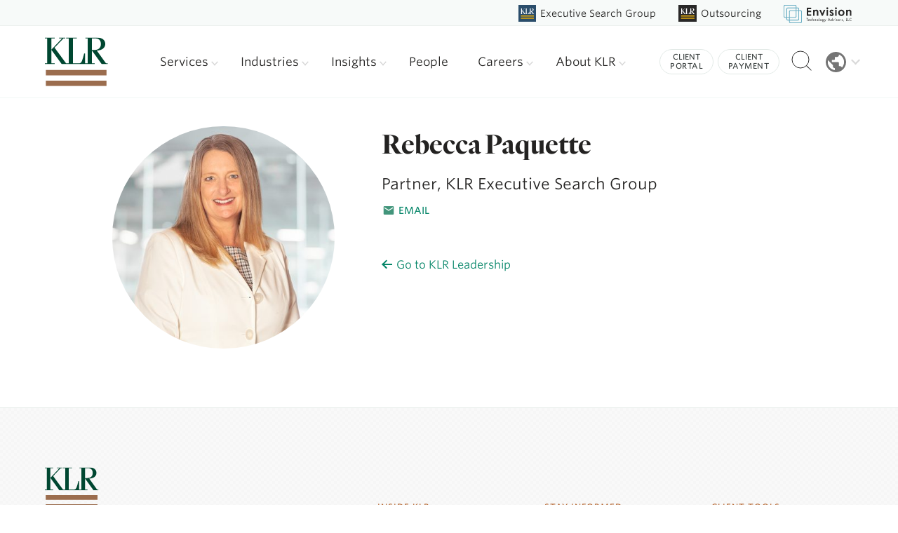

--- FILE ---
content_type: text/html; charset=UTF-8
request_url: https://kahnlitwin.com/people/rebecca-paquette
body_size: 22717
content:
<!doctype html>
<html lang="en">
  <head>
    <meta charset="utf-8">
    <meta http-equiv="X-UA-Compatible" content="IE=edge">
    <meta name="viewport" content="width=device-width,initial-scale=1">
    
    
        
        <link rel="apple-touch-icon" sizes="180x180" href="/favicon/apple-touch-icon.png">
<link rel="icon" type="image/png" sizes="32x32" href="/favicon/favicon-32x32.png">
<link rel="icon" type="image/png" sizes="16x16" href="/favicon/favicon-16x16.png">
<link rel="manifest" href="/favicon/site.webmanifest">    
        <link href="/css/main.css" rel="stylesheet" type='text/css'>
    
        <link rel="stylesheet" type="text/css" href="https://cloud.typography.com/6481476/7082812/css/fonts.css" />
    
        
  <title>KLR | Rebecca Paquette</title>
<script>dl = [];
(function(w,d,s,l,i){w[l]=w[l]||[];w[l].push({'gtm.start':
new Date().getTime(),event:'gtm.js'});var f=d.getElementsByTagName(s)[0],
j=d.createElement(s),dl=l!='dataLayer'?'&l='+l:'';j.async=true;j.src=
'https://www.googletagmanager.com/gtm.js?id='+i+dl;f.parentNode.insertBefore(j,f);
})(window,document,'script','dl','GTM-56QS49WD');
</script>
<script>_linkedin_data_partner_id = "1561258";
</script><meta name="generator" content="SEOmatic">
<meta name="keywords" content="accounting, tax, advisory services, new england, cpa, klr">
<meta name="description" content="KLR is one of New England&#039;s premier accounting and business advisory firms providing a wide range of services to both individuals and businesses. KLR is…">
<meta name="referrer" content="no-referrer-when-downgrade">
<meta name="robots" content="all">
<meta content="224651442422" property="fb:profile_id">
<meta content="en_US" property="og:locale">
<meta content="KLR" property="og:site_name">
<meta content="website" property="og:type">
<meta content="https://kahnlitwin.com/people/rebecca-paquette" property="og:url">
<meta content="Rebecca Paquette" property="og:title">
<meta content="KLR is one of New England&#039;s premier accounting and business advisory firms providing a wide range of services to both individuals and businesses. KLR is…" property="og:description">
<meta content="https://klr-website.transforms.svdcdn.com/production/general/KLR_Share_Image_Craft.jpg?w=1200&amp;h=630&amp;q=82&amp;auto=format&amp;fit=crop&amp;dm=1622729065&amp;s=490aa5f019e2a2135d975201300043b7" property="og:image">
<meta content="1200" property="og:image:width">
<meta content="630" property="og:image:height">
<meta content="KLR logo graphic" property="og:image:alt">
<meta content="https://www.instagram.com/klr_cpa/" property="og:see_also">
<meta content="https://www.youtube.com/user/KahnLitwin" property="og:see_also">
<meta content="https://www.linkedin.com/company/klr/" property="og:see_also">
<meta content="https://www.facebook.com/KLRCPA/" property="og:see_also">
<meta content="https://twitter.com/kahnlitwinrenza/" property="og:see_also">
<meta name="twitter:card" content="summary_large_image">
<meta name="twitter:site" content="@KahnLitwinRenza">
<meta name="twitter:creator" content="@KahnLitwinRenza">
<meta name="twitter:title" content="Rebecca Paquette">
<meta name="twitter:description" content="KLR is one of New England&#039;s premier accounting and business advisory firms providing a wide range of services to both individuals and businesses. KLR is…">
<meta name="twitter:image" content="https://klr-website.transforms.svdcdn.com/production/general/KLR_Share_Image_Craft.jpg?w=1200&amp;h=630&amp;q=82&amp;auto=format&amp;fit=crop&amp;dm=1622729065&amp;s=490aa5f019e2a2135d975201300043b7">
<meta name="twitter:image:width" content="1200">
<meta name="twitter:image:height" content="630">
<meta name="twitter:image:alt" content="KLR logo graphic">
<link href="https://kahnlitwin.com/people/rebecca-paquette" rel="canonical">
<link href="https://kahnlitwin.com/" rel="home"></head>
  
  <body id="back-to-top" ><noscript><iframe src="https://www.googletagmanager.com/ns.html?id=GTM-56QS49WD"
height="0" width="0" style="display:none;visibility:hidden"></iframe></noscript>

          <div id="skipNavigation">
  <a href="#main">Skip to main content</a>
</div>


<header id="mobile">
  <section class="logo">
    
<div class="logo">
  <a href="/">
                            
    <img src="https://klr-website.files.svdcdn.com/production/general/klr-logo.svg?dm=1621867848" alt="KLR logo" />
  </a>
</div>
  </section>

  <section class="menuIcon">
    <button class="menu" data-modal-open="fullscreenmenu">
      <span class="visuallyhidden">Menu</span>
      <span class="strokes" aria-hidden="true">
        <span class="stroke"></span>
        <span class="stroke"></span>
        <span class="stroke"></span>
      </span>
    </button>
  </section>
</header>
  

<section id="fullscreenmenu" class="fullscreenmenu" data-modal data-modal-manual-close>
    <h1 class="visuallyhidden">Site Navigation</h1>
    <div class="menuContainer" data-modal-document>
        <div class="mobileMenuBtns">
            <a class="buttonMobile" href="tel:888-557-8557">
                Call
                <svg width="16" height="16" xmlns="http://www.w3.org/2000/svg"><path d="M9.167 11.217l1.583-1.434c.1-.133.25-.216.433-.216.1 0 .284.1.284.1l3.7 1.866c.183.1.3.284.3.5-.067.917-.45 1.834-1.05 2.417-.684.683-1.65 1.017-2.75 1.017-2.25 0-5.084-1.317-7.45-3.684C.683 8.233-.6 3.567 1.467 1.5c.583-.583 1.6-.883 2.5-.967.216 0 .383.117.483.3l2.033 3.7c.05.1.084.184.084.3a.622.622 0 0 1-.2.434L4.783 6.833a.552.552 0 0 0-.066.667c.45.75 1 1.467 1.666 2.117A11.584 11.584 0 0 0 8.5 11.3c.217.133.483.1.667-.083z" fill="#5D5854" fill-rule="evenodd"/></svg>
            </a>
            <a class="buttonMobile" href="mailto:info@kahnlitwin.com">
                Email
                <svg width="16" height="12" xmlns="http://www.w3.org/2000/svg"><path d="M16 1L8 7 0 1c0-.556.444-1 1-1h14c.556 0 1 .444 1 1zM0 2.796l8 6 8-6V11c0 .556-.444 1-1 1H1c-.556 0-1-.444-1-1V2.796z" fill="#5D5854" fill-rule="evenodd"/></svg>
            </a>
            <a class="buttonMobile" href="/about/contact">
                Visit
                <svg width="12" height="16" xmlns="http://www.w3.org/2000/svg"><path d="M6 0c3.233 0 5.867 2.767 5.867 6.133 0 4.6-5 9.384-5 9.384-.717.666-1.117.616-1.784 0 0 0-4.95-4.784-4.95-9.384C.133 2.767 2.767 0 6 0zm0 8.633a2.774 2.774 0 0 0 2.783-2.766A2.788 2.788 0 0 0 6 3.083a2.774 2.774 0 0 0-2.767 2.784A2.76 2.76 0 0 0 6 8.633z" fill="#5D5854" fill-rule="evenodd"/></svg>
            </a>
        </div>

        <div class="mobileNavExtras">
            <a href="https://kahnlitwin.com/client-portal">Client Portal</a> &nbsp;&nbsp;|&nbsp;&nbsp;
            <a href="https://kahnlitwin.com/make-a-payment">Client Payment</a>
        </div>
        
        <details>
  <summary>
    <span class="klr-logo">
      <svg width="90" height="70" viewBox="0 0 90 70" fill="none" xmlns="http://www.w3.org/2000/svg">
<mask id="mask0" mask-type="alpha" maskUnits="userSpaceOnUse" x="0" y="0" width="90" height="38">
<path fill-rule="evenodd" clip-rule="evenodd" d="M0.000244141 0H89.6789V37.9266H0.000244141V0Z" fill="white"/>
</mask>
<g mask="url(#mask0)">
<path fill-rule="evenodd" clip-rule="evenodd" d="M66.9022 17.7576V1.20603H71.873C77.8806 1.20603 79.7924 5.31626 79.7924 9.1529C79.7924 14.5787 76.6254 17.7576 70.1246 17.7576H66.9022ZM87.0026 36.7206L74.0031 18.6344C81.8688 18.1412 86.0195 14.4692 86.0195 9.1529C86.0195 4.38489 82.7976 0 73.6202 0H57.7265V1.20603H61.0027V36.7206H57.1263V22.6902H55.9249C52.647 36.0628 51.6091 36.7206 48.0043 36.7206H39.9203V1.20603H45.3831V0H30.2887V1.20603H34.0213V36.7206H31.7718H31.6541H30.1513L13.7649 14.4692L26.4368 1.20603H28.8945V0H20.3195V1.20603H24.4707L9.17652 17.3194V1.20603H13.8741V0H0.000244141V1.20603H3.27752V36.7206H0.000244141V37.9266H13.8741V36.7206H9.17652V17.7576H9.39486L24.0334 37.9266H31.6541H31.7718H56.8153H57.1263H71.0534V36.7206H66.9022V18.6344H67.1205L80.9949 37.9266H89.6791V36.7206H87.0026Z" fill="#004731"/>
</g>
<mask id="mask1" mask-type="alpha" maskUnits="userSpaceOnUse" x="0" y="0" width="90" height="70">
<path fill-rule="evenodd" clip-rule="evenodd" d="M0 69.2658H89.6789V0H0V69.2658Z" fill="white"/>
</mask>
<g mask="url(#mask1)">
<path fill-rule="evenodd" clip-rule="evenodd" d="M1.35278 54.0811H87.8023V46.2438H1.35278V54.0811Z" fill="#9B6D4E"/>
<path fill-rule="evenodd" clip-rule="evenodd" d="M1.33032 69.2658H87.7798V61.428H1.33032V69.2658Z" fill="#9B6D4E"/>
</g>
</svg>

    </span>
    Browse KLR Companies
    <span class="chevron">
      <svg xmlns="http://www.w3.org/2000/svg" height="24px" viewBox="0 -960 960 960" width="24px" fill="#5f6368"><path d="M480-344 240-584l56-56 184 184 184-184 56 56-240 240Z"/></svg>
    </span>
  </summary>
  <div class="affiliates">
    <a href="https://kahnlitwin.com/">
      <svg width="92" height="86" viewBox="0 0 92 86" fill="none" xmlns="http://www.w3.org/2000/svg">
<g clip-path="url(#clip0_84_24)">
<path d="M92 0H0V86H92V0Z" fill="#FAFAFA"/>
<g clip-path="url(#clip1_84_24)">
<mask id="mask0_84_24" style="mask-type:luminance" maskUnits="userSpaceOnUse" x="10" y="15" width="72" height="31">
<path fill-rule="evenodd" clip-rule="evenodd" d="M10.0002 15.4275H81.7432V45.7688H10.0002V15.4275Z" fill="white"/>
</mask>
<g mask="url(#mask0_84_24)">
<path fill-rule="evenodd" clip-rule="evenodd" d="M63.5218 29.6336V16.3923H67.4985C72.3045 16.3923 73.834 19.6805 73.834 22.7498C73.834 27.0904 71.3004 29.6336 66.0997 29.6336H63.5218ZM79.6021 44.804L69.2025 30.335C75.4951 29.9404 78.8157 27.0028 78.8157 22.7498C78.8157 18.9354 76.2381 15.4275 68.8962 15.4275H56.1813V16.3923H58.8022V44.804H55.7011V33.5796H54.74C52.1176 44.2777 51.2873 44.804 48.4035 44.804H41.9363V16.3923H46.3065V15.4275H34.231V16.3923H37.2171V44.804H35.4175H35.3233H34.1211L21.012 27.0028L31.1495 16.3923H33.1156V15.4275H26.2556V16.3923H29.5766L17.3413 29.283V16.3923H21.0993V15.4275H10.0002V16.3923H12.6221V44.804H10.0002V45.7688H21.0993V44.804H17.3413V29.6336H17.5159L29.2268 45.7688H35.3233H35.4175H55.4523H55.7011H66.8428V44.804H63.5218V30.335H63.6964L74.796 45.7688H81.7433V44.804H79.6021Z" fill="#004731"/>
</g>
<mask id="mask1_84_24" style="mask-type:luminance" maskUnits="userSpaceOnUse" x="10" y="15" width="72" height="56">
<path fill-rule="evenodd" clip-rule="evenodd" d="M10 70.8401H81.7431V15.4275H10V70.8401Z" fill="white"/>
</mask>
<g mask="url(#mask1_84_24)">
<path fill-rule="evenodd" clip-rule="evenodd" d="M11.082 58.6923H80.2417V52.4225H11.082V58.6923Z" fill="#9B6D4E"/>
<path fill-rule="evenodd" clip-rule="evenodd" d="M11.0642 70.8401H80.2238V64.5698H11.0642V70.8401Z" fill="#9B6D4E"/>
</g>
</g>
</g>
<rect x="0.5" y="0.5" width="91" height="85" stroke="#E1E1E1"/>
<defs>
<clipPath id="clip0_84_24">
<rect width="92" height="86" fill="white"/>
</clipPath>
<clipPath id="clip1_84_24">
<rect width="72" height="56" fill="white" transform="translate(10 15)"/>
</clipPath>
</defs>
</svg>

      KLR Parent Site
      <span class="arrow">
          <svg width="19" height="14" viewBox="0 0 19 14" fill="none" xmlns="http://www.w3.org/2000/svg">
<path d="M0 6H17V8H0V6Z" fill="#333938"/>
<path d="M12.4 0.599976L18.8 6.99998L17.4 8.39998L11 1.99998L12.4 0.599976Z" fill="#333938"/>
<path d="M12.4 13.4L18.8 6.99998L17.4 5.59998L11 11.9L12.4 13.4Z" fill="#333938"/>
</svg>
                  
        </span>
    </a>
    <a href="https://klrsearchgroup.com/">
      <svg width="92" height="86" viewBox="0 0 92 86" fill="none" xmlns="http://www.w3.org/2000/svg">
<g clip-path="url(#clip0_83_37)">
<path d="M92 0H0V86H92V0Z" fill="#2A4D6B"/>
<mask id="mask0_83_37" style="mask-type:luminance" maskUnits="userSpaceOnUse" x="11" y="17" width="71" height="30">
<path fill-rule="evenodd" clip-rule="evenodd" d="M11.2378 17.3419H81.5109V46.9247H11.2378V17.3419Z" fill="white"/>
</mask>
<g mask="url(#mask0_83_37)">
<path fill-rule="evenodd" clip-rule="evenodd" d="M63.6629 31.1928V18.2826H67.558C72.2657 18.2826 73.7638 21.4886 73.7638 24.4812C73.7638 28.7133 71.2821 31.1928 66.188 31.1928H63.6629ZM79.4138 45.984L69.2273 31.8768C75.3909 31.4921 78.6434 28.6279 78.6434 24.4812C78.6434 20.7621 76.1187 17.3419 68.9272 17.3419H56.4727V18.2826H59.04V45.984H56.0024V35.0402H55.0609C52.4924 45.4709 51.6791 45.984 48.8543 45.984H42.5196V18.2826H46.8003V17.3419H34.9722V18.2826H37.8971V45.984H36.1344H36.0421H34.8645L22.0239 28.6279L31.9538 18.2826H33.8797V17.3419H27.1602V18.2826H30.4131L18.4284 30.851V18.2826H22.1095V17.3419H11.2378V18.2826H13.8059V45.984H11.2378V46.9247H22.1095V45.984H18.4284V31.1928H18.5995L30.0705 46.9247H36.0421H36.1344H55.7587H56.0024H66.9158V45.984H63.6629V31.8768H63.834L74.7061 46.9247H81.5112V45.984H79.4138Z" fill="white"/>
</g>
<mask id="mask1_83_37" style="mask-type:luminance" maskUnits="userSpaceOnUse" x="11" y="17" width="71" height="55">
<path fill-rule="evenodd" clip-rule="evenodd" d="M11.2375 71.3692H81.5109V17.3419H11.2375V71.3692Z" fill="white"/>
</mask>
<g mask="url(#mask1_83_37)">
<path fill-rule="evenodd" clip-rule="evenodd" d="M12.2976 59.5252H80.0404V53.4121H12.2976V59.5252Z" fill="#D4A010"/>
<path fill-rule="evenodd" clip-rule="evenodd" d="M12.28 71.3693H80.0228V65.2557H12.28V71.3693Z" fill="#D4A010"/>
</g>
</g>
<defs>
<clipPath id="clip0_83_37">
<rect width="92" height="86" fill="white"/>
</clipPath>
</defs>
</svg>

      KLR Executive Search Group
      <span class="arrow">
          <svg width="19" height="14" viewBox="0 0 19 14" fill="none" xmlns="http://www.w3.org/2000/svg">
<path d="M0 6H17V8H0V6Z" fill="#333938"/>
<path d="M12.4 0.599976L18.8 6.99998L17.4 8.39998L11 1.99998L12.4 0.599976Z" fill="#333938"/>
<path d="M12.4 13.4L18.8 6.99998L17.4 5.59998L11 11.9L12.4 13.4Z" fill="#333938"/>
</svg>
                  
        </span>
    </a>
    <a href="https://klroutsourcing.com/">
      <svg width="92" height="86" viewBox="0 0 92 86" fill="none" xmlns="http://www.w3.org/2000/svg">
<g clip-path="url(#clip0_83_51)">
<path d="M92 0H0V86H92V0Z" fill="#292828"/>
<mask id="mask0_83_51" style="mask-type:luminance" maskUnits="userSpaceOnUse" x="11" y="17" width="71" height="30">
<path fill-rule="evenodd" clip-rule="evenodd" d="M11.2378 17.3418H81.5109V46.9245H11.2378V17.3418Z" fill="white"/>
</mask>
<g mask="url(#mask0_83_51)">
<path fill-rule="evenodd" clip-rule="evenodd" d="M63.6629 31.1927V18.2825H67.558C72.2657 18.2825 73.7638 21.4885 73.7638 24.4811C73.7638 28.7132 71.2821 31.1927 66.188 31.1927H63.6629ZM79.4138 45.9839L69.2273 31.8767C75.3909 31.492 78.6434 28.6277 78.6434 24.4811C78.6434 20.762 76.1187 17.3418 68.9272 17.3418H56.4727V18.2825H59.04V45.9839H56.0024V35.0401H55.0609C52.4924 45.4708 51.6791 45.9839 48.8543 45.9839H42.5196V18.2825H46.8003V17.3418H34.9722V18.2825H37.8971V45.9839H36.1344H36.0421H34.8645L22.0239 28.6277L31.9538 18.2825H33.8797V17.3418H27.1602V18.2825H30.4131L18.4284 30.8509V18.2825H22.1095V17.3418H11.2378V18.2825H13.8059V45.9839H11.2378V46.9246H22.1095V45.9839H18.4284V31.1927H18.5995L30.0705 46.9246H36.0421H36.1344H55.7587H56.0024H66.9158V45.9839H63.6629V31.8767H63.834L74.7061 46.9246H81.5112V45.9839H79.4138Z" fill="white"/>
</g>
<mask id="mask1_83_51" style="mask-type:luminance" maskUnits="userSpaceOnUse" x="11" y="17" width="71" height="55">
<path fill-rule="evenodd" clip-rule="evenodd" d="M11.2375 71.3691H81.5109V17.3418H11.2375V71.3691Z" fill="white"/>
</mask>
<g mask="url(#mask1_83_51)">
<path fill-rule="evenodd" clip-rule="evenodd" d="M12.2976 59.525H80.0404V53.4119H12.2976V59.525Z" fill="#D4A010"/>
<path fill-rule="evenodd" clip-rule="evenodd" d="M12.28 71.3691H80.0228V65.2556H12.28V71.3691Z" fill="#D4A010"/>
</g>
</g>
<defs>
<clipPath id="clip0_83_51">
<rect width="92" height="86" fill="white"/>
</clipPath>
</defs>
</svg>

      KLR Outsourcing
      <span class="arrow">
          <svg width="19" height="14" viewBox="0 0 19 14" fill="none" xmlns="http://www.w3.org/2000/svg">
<path d="M0 6H17V8H0V6Z" fill="#333938"/>
<path d="M12.4 0.599976L18.8 6.99998L17.4 8.39998L11 1.99998L12.4 0.599976Z" fill="#333938"/>
<path d="M12.4 13.4L18.8 6.99998L17.4 5.59998L11 11.9L12.4 13.4Z" fill="#333938"/>
</svg>
                  
        </span>
    </a>
    <a href="https://envisionsuccess.net/" target="_blank">
      <svg width="92" height="86" viewBox="0 0 92 86" fill="none" xmlns="http://www.w3.org/2000/svg">
<g clip-path="url(#clip0_83_111)">
<path d="M92 0H0V86H92V0Z" fill="#FAFAFA"/>
<path fill-rule="evenodd" clip-rule="evenodd" d="M15.5319 8C13.029 8 11 10.029 11 12.5319V53.319C11 55.822 13.029 57.851 15.5319 57.851H21.5741V63.8936C21.5741 66.3965 23.6031 68.4255 26.106 68.4255H32.149V74.4679C32.149 76.9708 34.178 78.9998 36.6809 78.9998H77.4681C79.9711 78.9998 82 76.9708 82 74.4679V33.6807C82 31.1777 79.9711 29.1488 77.4681 29.1488H71.4251V23.1065C71.4251 20.6035 69.3961 18.5745 66.8931 18.5745H60.851V12.5319C60.851 10.029 58.822 8 56.319 8H15.5319ZM60.851 21.5958V29.1488H68.4038V23.8617C68.4038 22.6103 67.3892 21.5958 66.1378 21.5958H60.851ZM60.851 32.1701V53.319C60.851 55.822 58.822 57.851 56.319 57.851H35.1703V65.4042H66.1378C67.3892 65.4042 68.4038 64.3896 68.4038 63.1382V32.1701H60.851ZM32.149 57.851H24.5954V63.1382C24.5954 64.3896 25.6099 65.4042 26.8614 65.4042H32.149V57.851ZM24.5954 23.8617V54.8297H32.149V33.6807C32.149 31.1777 34.178 29.1488 36.6809 29.1488H57.8297V21.5958H26.8614C25.6099 21.5958 24.5954 22.6103 24.5954 23.8617ZM57.8297 18.5745H26.106C23.6031 18.5745 21.5741 20.6035 21.5741 23.1065V54.8297H16.2872C15.0358 54.8297 14.0213 53.8151 14.0213 52.5637V13.2872C14.0213 12.0358 15.0358 11.0213 16.2872 11.0213H55.5637C56.8151 11.0213 57.8297 12.0358 57.8297 13.2872V18.5745ZM57.8297 32.1701H37.4362C36.1848 32.1701 35.1703 33.1846 35.1703 34.436V54.8297H55.5637C56.8151 54.8297 57.8297 53.8151 57.8297 52.5637V32.1701ZM71.4251 32.1701V63.8936C71.4251 66.3965 69.3961 68.4255 66.8931 68.4255H35.1703V73.7126C35.1703 74.964 36.1848 75.9785 37.4362 75.9785H76.7127C77.9642 75.9785 78.9787 74.964 78.9787 73.7126V34.436C78.9787 33.1846 77.9642 32.1701 76.7127 32.1701H71.4251Z" fill="#6AAEC4"/>
</g>
<rect x="0.5" y="0.5" width="91" height="85" stroke="#E1E1E1"/>
<defs>
<clipPath id="clip0_83_111">
<rect width="92" height="86" fill="white"/>
</clipPath>
</defs>
</svg>

      Envision Technology Advisors
      <span class="arrow">
        <svg width="19" height="14" viewBox="0 0 19 14" fill="none" xmlns="http://www.w3.org/2000/svg">
<path d="M0 6H17V8H0V6Z" fill="#333938"/>
<path d="M12.4 0.599976L18.8 6.99998L17.4 8.39998L11 1.99998L12.4 0.599976Z" fill="#333938"/>
<path d="M12.4 13.4L18.8 6.99998L17.4 5.59998L11 11.9L12.4 13.4Z" fill="#333938"/>
</svg>
                  
      </span>
    </a>
  </div>
</details>
        <ul class="mobileMenu">

                                                    <li class=" parent">
                    <a href="https://kahnlitwin.com/insights">
                        Insights
                    </a>
                                            <ul class="mobileChildren">
                                            <li class="child ">
                    <a href="https://kahnlitwin.com/insights/case-studies">
                        Case Studies
                    </a>
                                    </li>
                            <li class="child ">
                    <a href="https://kahnlitwin.com/insights/featured-articles">
                        Featured Articles
                    </a>
                                    </li>
                            <li class="child ">
                    <a href="https://kahnlitwin.com/insights/events">
                        Events
                    </a>
                                    </li>
                            <li class="child ">
                    <a href="https://kahnlitwin.com/insights/newsroom">
                        Newsroom
                    </a>
                                    </li>
                            <li class="child ">
                    <a href="https://kahnlitwin.com/insights/newsletter-sign-up">
                        Newsletter Sign Up
                    </a>
                                    </li>
                            <li class="child ">
                    <a href="https://kahnlitwin.com/insights/presentations">
                        Presentations
                    </a>
                                    </li>
                            <li class="child ">
                    <a href="https://kahnlitwin.com/insights/white-papers">
                        White Papers &amp; Resources
                    </a>
                                    </li>
                                    </ul>
                                    </li>
            
                                        
                            <li class=" parent">
                    <a href="https://kahnlitwin.com/about">
                        About KLR
                    </a>
                                            <ul class="mobileChildren">
                                            <li class="child ">
                    <a href="https://kahnlitwin.com/about/affiliations-and-resources">
                        Affiliations &amp; Resources
                    </a>
                                    </li>
                            <li class="child ">
                    <a href="https://kahnlitwin.com/about/awards-and-honors">
                        Awards &amp; Honors
                    </a>
                                    </li>
                            <li class="child ">
                    <a href="https://kahnlitwin.com/about/becomefutureready">
                        Become Future Ready
                    </a>
                                    </li>
                            <li class="child ">
                    <a href="https://kahnlitwin.com/about/community-activities">
                        Community Activities
                    </a>
                                    </li>
                            <li class="child ">
                    <a href="https://kahnlitwin.com/about/diversity-inclusion">
                        Diversity, Equity &amp; Inclusion
                    </a>
                                    </li>
                            <li class="child ">
                    <a href="https://kahnlitwin.com/about/leading-edge-alliance">
                        LEA Global
                    </a>
                                    </li>
                            <li class="child ">
                    <a href="https://kahnlitwin.com/about/locations">
                        Locations
                    </a>
                                    </li>
                            <li class="child ">
                    <a href="https://kahnlitwin.com/about/testimonials">
                        Testimonials
                    </a>
                                    </li>
                            <li class="child ">
                    <a href="https://kahnlitwin.com/about/klr-impact">
                        KLR Impact
                    </a>
                                    </li>
                            <li class="child ">
                    <a href="https://kahnlitwin.com/about/the-klr-story">
                        KLR Story
                    </a>
                                    </li>
                            <li class="child ">
                    <a href="https://kahnlitwin.com/about/klr-women-cpas-business-exchange">
                        Women CPA&#039;s Business Exchange
                    </a>
                                    </li>
                                    </ul>
                                    </li>
            
                                                    <li class=" parent">
                    <a href="https://kahnlitwin.com/careers/careers">
                        Careers
                    </a>
                                            <ul class="mobileChildren">
                                            <li class="child ">
                    <a href="https://kahnlitwin.com/careers/experienced-professionals">
                        Experienced Professionals
                    </a>
                                    </li>
                            <li class="child ">
                    <a href="https://kahnlitwin.com/careers/search-jobs">
                        Search Jobs
                    </a>
                                    </li>
                            <li class="child ">
                    <a href="https://kahnlitwin.com/careers/students-internships">
                        Students &amp; Internships
                    </a>
                                    </li>
                            <li class="child ">
                    <a href="https://kahnlitwin.com/careers/why-klr">
                        Why KLR
                    </a>
                                    </li>
                                    </ul>
                                    </li>
            
                        <li class="parent">
                <a href="/people">People</a>
                <ul class="mobileChildren">
                    <li class="child">
                        <a href="/people">
                            KLR Leadership
                        </a>
                    </li>
                </ul>
            </li>

                                                    <li class=" parent">
                    <a href="https://kahnlitwin.com/services">
                        Services
                    </a>
                                            <ul class="mobileChildren">
                                            <li class="child ">
                    <a href="https://kahnlitwin.com/services/accounting-and-assurance">
                        Accounting &amp; Assurance
                    </a>
                                    </li>
                            <li class="child ">
                    <a href="https://kahnlitwin.com/services/business-valuation-litigation-support">
                        Business Valuation
                    </a>
                                    </li>
                            <li class="child ">
                    <a href="https://kahnlitwin.com/services/executive-search">
                        Executive Search
                    </a>
                                    </li>
                            <li class="child ">
                    <a href="https://kahnlitwin.com/services/information-security">
                        Information Security
                    </a>
                                    </li>
                            <li class="child ">
                    <a href="https://kahnlitwin.com/services/it-consulting">
                        Information Technology Consulting
                    </a>
                                    </li>
                            <li class="child ">
                    <a href="https://kahnlitwin.com/services/website-design-development">
                        Website Design &amp; Development
                    </a>
                                    </li>
                            <li class="child ">
                    <a href="https://kahnlitwin.com/services/digital-transformation">
                        Digital Transformation
                    </a>
                                    </li>
                            <li class="child ">
                    <a href="https://kahnlitwin.com/services/outsourcing">
                        Virtual CFO and Outsourced Accounting
                    </a>
                                    </li>
                            <li class="child ">
                    <a href="https://kahnlitwin.com/services/private-client-services">
                        Private Client Services
                    </a>
                                    </li>
                            <li class="child ">
                    <a href="https://kahnlitwin.com/services/public-company-services">
                        Public Company Services
                    </a>
                                    </li>
                            <li class="child ">
                    <a href="https://kahnlitwin.com/services/growth-transition-services">
                        Growth &amp; Transition Services
                    </a>
                                    </li>
                            <li class="child ">
                    <a href="https://kahnlitwin.com/services/tax">
                        Tax
                    </a>
                                    </li>
                            <li class="child ">
                    <a href="https://kahnlitwin.com/services/transaction-advisory-services">
                        Transaction Advisory Services
                    </a>
                                    </li>
                            <li class="child ">
                    <a href="https://kahnlitwin.com/services/accounting-and-business-consulting">
                        Accounting and Business Consulting
                    </a>
                                    </li>
                                    </ul>
                                    </li>
            
                                                    <li class=" parent">
                    <a href="https://kahnlitwin.com/industries">
                        Industries
                    </a>
                                            <ul class="mobileChildren">
                                            <li class="child ">
                    <a href="https://kahnlitwin.com/industries/family-owned-businesses">
                        Family Owned Businesses
                    </a>
                                    </li>
                            <li class="child ">
                    <a href="https://kahnlitwin.com/industries/healthcare">
                        Healthcare
                    </a>
                                    </li>
                            <li class="child ">
                    <a href="https://kahnlitwin.com/industries/hospitality">
                        Hospitality
                    </a>
                                    </li>
                            <li class="child ">
                    <a href="https://kahnlitwin.com/industries/life-sciences-medical-devices">
                        Life Sciences &amp; Medical Devices
                    </a>
                                    </li>
                            <li class="child ">
                    <a href="https://kahnlitwin.com/industries/manufacturing">
                        Manufacturing
                    </a>
                                    </li>
                            <li class="child ">
                    <a href="https://kahnlitwin.com/industries/not-for-profit">
                        Not-for-profit
                    </a>
                                    </li>
                            <li class="child ">
                    <a href="https://kahnlitwin.com/industries/professional-services">
                        Professional Services
                    </a>
                                    </li>
                            <li class="child ">
                    <a href="https://kahnlitwin.com/industries/real-estate">
                        Real Estate
                    </a>
                                    </li>
                            <li class="child ">
                    <a href="https://kahnlitwin.com/industries/renewable-energy">
                        Renewable Energy
                    </a>
                                    </li>
                            <li class="child ">
                    <a href="https://kahnlitwin.com/industries/technology">
                        Technology
                    </a>
                                    </li>
                            <li class="child ">
                    <a href="https://kahnlitwin.com/industries/venture-capital-private-equity">
                        Venture Capital &amp; Private Equity
                    </a>
                                    </li>
                            <li class="child ">
                    <a href="https://kahnlitwin.com/industries/more-industries">
                        More Industries
                    </a>
                                    </li>
                                    </ul>
                                    </li>
            

        </ul>

        <button class="close-menu" data-modal-close-btn>
            <img src="https://klr-website.files.svdcdn.com/production/svgs/icon-close-teal.svg" alt="" /><span class="visuallyhidden">Close menu window</span>
        </button>
    
    </div>
</section>

<header id="header" class="desktop">
  <section class="klr-brands">
    

<div class="branded-nav-wrapper">
                          <div class="brand  kLRExecutiveSearchGroup">
      <div class="brand-logo">
        <a href="https://klrsearchgroup.com/">
          <img src="https://klr-website.files.svdcdn.com/production/icons/klr-search-logo.svg?dm=1755113684" alt="Executive Search Group logo" />
          <span class="site-name">
                          Executive Search Group
                      </span>
        </a>
      </div>
    </div>
                          <div class="brand  kLROutsourcing">
      <div class="brand-logo">
        <a href="//klroutsourcing.com/">
          <img src="https://klr-website.files.svdcdn.com/production/general/icon-outsource.svg?dm=1621867854" alt="Outsourcing logo" />
          <span class="site-name">
                          Outsourcing
                      </span>
        </a>
      </div>
    </div>
    
  <div class="brand envision">
    <a href="https://envisionsuccess.net" target="_blank">
      <svg width="321" height="86" viewBox="0 0 321 86" fill="none" xmlns="http://www.w3.org/2000/svg">
<path fill-rule="evenodd" clip-rule="evenodd" d="M5.48936 0C2.45768 0 0 2.45766 0 5.48936V54.8936C0 57.9254 2.45766 60.383 5.48936 60.383H12.8081V67.7022C12.8081 70.734 15.2658 73.1916 18.2975 73.1916H25.6172V80.5106C25.6172 83.5423 28.0748 85.9999 31.1065 85.9999H80.5108C83.5426 85.9999 86.0002 83.5423 86.0002 80.5106V31.1063C86.0002 28.0745 83.5426 25.6169 80.5108 25.6169H73.1911V18.298C73.1911 15.2663 70.7335 12.8086 67.7017 12.8086H60.383V5.48936C60.383 2.45768 57.9254 0 54.8936 0H5.48936ZM60.383 16.4682V25.6169H69.5315V19.2128C69.5315 17.697 68.3026 16.4682 66.7868 16.4682H60.383ZM60.383 29.2765V54.8936C60.383 57.9254 57.9254 60.383 54.8936 60.383H29.2768V69.532H66.7868C68.3026 69.532 69.5315 68.3031 69.5315 66.7873V29.2765H60.383ZM25.6172 60.383H16.4677V66.7873C16.4677 68.3031 17.6965 69.532 19.2124 69.532H25.6172V60.383ZM16.4677 19.2128V56.7234H25.6172V31.1063C25.6172 28.0745 28.0748 25.6169 31.1065 25.6169H56.7234V16.4682H19.2124C17.6965 16.4682 16.4677 17.697 16.4677 19.2128ZM56.7234 12.8086H18.2975C15.2658 12.8086 12.8081 15.2663 12.8081 18.298V56.7234H6.40426C4.8884 56.7234 3.65957 55.4945 3.65957 53.9787V6.40426C3.65957 4.8884 4.8884 3.65957 6.40426 3.65957H53.9787C55.4945 3.65957 56.7234 4.8884 56.7234 6.40426V12.8086ZM56.7234 29.2765H32.0214C30.5056 29.2765 29.2768 30.5054 29.2768 32.0212V56.7234H53.9787C55.4945 56.7234 56.7234 55.4945 56.7234 53.9787V29.2765ZM73.1911 29.2765V67.7022C73.1911 70.734 70.7335 73.1916 67.7017 73.1916H29.2768V79.5957C29.2768 81.1115 30.5056 82.3403 32.0214 82.3403H79.5959C81.1117 82.3403 82.3406 81.1115 82.3406 79.5957V32.0212C82.3406 30.5054 81.1117 29.2765 79.5959 29.2765H73.1911Z" fill="#6AAEC4"/>
<path fill-rule="evenodd" clip-rule="evenodd" d="M109.018 13.0279H129.837V20.227H116.224V27.2177H129.837V34.2851H116.224V44.4536H129.837V51.6791H109.018V13.0279ZM138.665 23.0917H145.742V26.0214C147.347 24.6502 148.801 23.6956 150.105 23.1602C151.407 22.625 152.742 22.356 154.104 22.356C156.9 22.356 159.273 23.3448 161.224 25.3252C162.863 27.0077 163.684 29.4943 163.684 32.7881V51.68H156.684V39.1591C156.684 35.7495 156.533 33.4842 156.229 32.3635C155.929 31.2427 155.403 30.3909 154.654 29.803C153.901 29.2175 152.977 28.9247 151.871 28.9247C150.441 28.9247 149.213 29.41 148.186 30.3805C147.162 31.3536 146.449 32.6957 146.053 34.4099C145.845 35.3037 145.742 37.2367 145.742 40.2114V51.68H138.665V23.0917ZM168.198 23.0917H175.409L182.534 39.9609L189.644 23.0917H196.821L184.814 51.68H180.227L168.198 23.0917ZM205.982 11.3196C207.223 11.3196 208.286 11.7758 209.174 12.6856C210.063 13.598 210.507 14.7003 210.507 15.9977C210.507 17.2767 210.066 18.3658 209.186 19.2677C208.308 20.1696 207.258 20.6204 206.035 20.6204C204.777 20.6204 203.702 20.1615 202.815 19.2413C201.928 18.3209 201.485 17.2055 201.485 15.8922C201.485 14.6291 201.922 13.5532 202.802 12.6592C203.681 11.7652 204.742 11.3196 205.982 11.3196ZM202.444 51.6796H209.519V23.0914H202.444V51.6796ZM235.548 27.0851L231.166 31.5258C229.387 29.7379 227.768 28.8466 226.319 28.8466C225.523 28.8466 224.902 29.0153 224.45 29.3582C224.002 29.7009 223.777 30.1254 223.777 30.6317C223.777 31.0169 223.92 31.3728 224.205 31.6972C224.491 32.0215 225.195 32.4619 226.319 33.0236L228.911 34.3369C231.641 35.7028 233.515 37.0953 234.536 38.5139C235.555 39.9327 236.066 41.5993 236.066 43.5085C236.066 46.0481 235.147 48.1682 233.305 49.8665C231.464 51.5647 228.996 52.4139 225.903 52.4139C221.79 52.4139 218.505 50.7868 216.052 47.5275L220.407 42.72C221.237 43.701 222.209 44.4922 223.323 45.096C224.438 45.7026 225.428 46.0032 226.293 46.0032C227.224 46.0032 227.976 45.7763 228.547 45.3202C229.118 44.864 229.402 44.3392 229.402 43.7433C229.402 42.641 228.375 41.5623 226.319 40.5128L223.933 39.3024C219.369 36.974 217.089 34.0573 217.089 30.5527C217.089 28.2927 217.949 26.3625 219.667 24.759C221.389 23.1558 223.587 22.3541 226.267 22.3541C228.099 22.3541 229.823 22.7629 231.438 23.5777C233.056 24.3925 234.423 25.5609 235.548 27.0851ZM246.69 11.3196C247.93 11.3196 248.995 11.7758 249.881 12.6856C250.77 13.598 251.215 14.7003 251.215 15.9977C251.215 17.2767 250.774 18.3658 249.895 19.2677C249.015 20.1696 247.965 20.6204 246.743 20.6204C245.484 20.6204 244.41 20.1615 243.522 19.2413C242.635 18.3209 242.192 17.2055 242.192 15.8922C242.192 14.6291 242.629 13.5532 243.509 12.6592C244.388 11.7652 245.449 11.3196 246.69 11.3196ZM243.151 51.6796H250.227V23.0914H243.151V51.6796ZM272.051 22.3554C274.711 22.3554 277.214 23.0306 279.556 24.3781C281.897 25.7283 283.726 27.5584 285.04 29.8711C286.352 32.1838 287.011 34.6783 287.011 37.3602C287.011 40.0553 286.347 42.579 285.027 44.926C283.704 47.2729 281.902 49.1084 279.622 50.4321C277.34 51.7533 274.824 52.4152 272.078 52.4152C268.032 52.4152 264.581 50.9568 261.72 48.0403C258.86 45.1237 257.429 41.5795 257.429 37.4104C257.429 32.9459 259.044 29.2224 262.276 26.2452C265.112 23.6529 268.369 22.3554 272.051 22.3554ZM272.168 29.109C269.968 29.109 268.138 29.8843 266.676 31.4348C265.211 32.9854 264.481 34.9685 264.481 37.384C264.481 39.8734 265.203 41.888 266.651 43.4282C268.095 44.9709 269.926 45.7408 272.144 45.7408C274.358 45.7408 276.2 44.9603 277.673 43.4018C279.145 41.8432 279.88 39.839 279.88 37.384C279.88 34.9341 279.157 32.9406 277.714 31.4085C276.266 29.8737 274.418 29.109 272.168 29.109ZM294.592 23.0917H301.667V26.0214C303.272 24.6502 304.727 23.6956 306.031 23.1602C307.332 22.625 308.666 22.356 310.03 22.356C312.825 22.356 315.199 23.3448 317.149 25.3252C318.789 27.0077 319.61 29.4943 319.61 32.7881V51.68H312.61V39.1591C312.61 35.7495 312.46 33.4842 312.156 32.3635C311.854 31.2427 311.329 30.3909 310.577 29.803C309.83 29.2175 308.901 28.9247 307.797 28.9247C306.366 28.9247 305.139 29.41 304.112 30.3805C303.087 31.3536 302.376 32.6957 301.979 34.4099C301.77 35.3037 301.667 37.2367 301.667 40.2114V51.68H294.592V23.0917Z" fill="#292828"/>
<path d="M112.724 63.9266H115.849V62.403H107.957V63.9266H111.083V75.7622H112.724V63.9266ZM123.628 71.882V71.6341C123.628 69.1712 122.405 67.2223 119.804 67.2223C117.167 67.2223 115.822 69.1358 115.822 71.6871C115.822 74.1323 117.341 76.0458 119.839 76.0458C121.428 76.0458 122.859 75.2131 123.628 73.7778L122.301 73.0159C121.707 74.0082 121.061 74.6283 119.856 74.6283C118.354 74.6283 117.411 73.2995 117.394 71.882H123.628ZM117.481 70.6773C117.673 69.4901 118.581 68.6043 119.804 68.6043C121.061 68.6043 121.864 69.437 122.056 70.6773H117.481ZM132.206 67.7716C131.577 67.3994 130.774 67.2223 130.041 67.2223C127.526 67.2223 125.571 69.1181 125.571 71.6871C125.571 74.1678 127.544 76.0458 129.953 76.0458C130.774 76.0458 131.49 75.8863 132.206 75.4966V73.4589C131.612 74.1323 130.879 74.5575 129.971 74.5575C128.312 74.5575 127.142 73.3173 127.142 71.6163C127.142 70.0925 128.33 68.7106 129.866 68.7106C130.809 68.7106 131.577 69.1003 132.206 69.8268V67.7716ZM135.129 60.3831V75.7622H136.701V71.953C136.701 70.4469 136.701 68.6396 138.726 68.6396C140.333 68.6396 140.525 69.5964 140.525 71.0139V75.7622H142.096V70.8189C142.096 68.7992 141.503 67.2223 139.198 67.2223C138.202 67.2223 137.224 67.7006 136.736 68.5865H136.701V60.3831H135.129ZM147.063 67.4702H145.491V75.7622H147.063V71.953C147.063 70.4469 147.063 68.6396 149.088 68.6396C150.695 68.6396 150.887 69.5964 150.887 71.0139V75.7622H152.458V70.8189C152.458 68.7992 151.865 67.2223 149.56 67.2223C148.565 67.2223 147.587 67.7006 147.098 68.5865H147.063V67.4702ZM159.485 67.2223C157.041 67.2223 155.12 69.1358 155.12 71.6341C155.12 74.1323 157.041 76.0458 159.485 76.0458C161.93 76.0458 163.851 74.1323 163.851 71.6341C163.851 69.1358 161.93 67.2223 159.485 67.2223ZM159.485 68.7459C161.04 68.7459 162.279 70.0571 162.279 71.6341C162.279 73.1932 161.04 74.522 159.485 74.522C157.931 74.522 156.692 73.1932 156.692 71.6341C156.692 70.0571 157.931 68.7459 159.485 68.7459ZM168.147 62.2128H166.575V75.7622H168.147V62.2128ZM175.231 67.2223C172.786 67.2223 170.865 69.1358 170.865 71.6341C170.865 74.1323 172.786 76.0458 175.231 76.0458C177.675 76.0458 179.596 74.1323 179.596 71.6341C179.596 69.1358 177.675 67.2223 175.231 67.2223ZM175.231 68.7459C176.785 68.7459 178.025 70.0571 178.025 71.6341C178.025 73.1932 176.785 74.522 175.231 74.522C173.677 74.522 172.437 73.1932 172.437 71.6341C172.437 70.0571 173.677 68.7459 175.231 68.7459ZM185.76 74.6283C184.102 74.6283 183.176 73.1755 183.176 71.6163C183.176 70.0749 184.137 68.6396 185.76 68.6396C187.454 68.6396 188.415 70.0039 188.415 71.6163C188.415 73.2463 187.472 74.6283 185.76 74.6283ZM189.899 67.4702H188.327V68.8877H188.292C187.646 67.8601 186.669 67.2223 185.447 67.2223C183.088 67.2223 181.605 69.2952 181.605 71.5631C181.605 73.9374 183.002 76.0458 185.516 76.0458C186.669 76.0458 187.664 75.408 188.292 74.4689H188.327V76.0458C188.327 77.7466 187.926 79.0934 185.988 79.0934C184.556 79.0934 183.544 78.2429 183.544 76.7545H181.971C182.006 79.0934 183.648 80.5107 185.917 80.5107C189.095 80.5107 189.899 78.4555 189.899 75.6029V67.4702ZM195.586 74.3449L192.372 80.5107H194.155L200.771 67.4702H199.007L196.442 72.7325L193.683 67.4702H191.849L195.586 74.3449ZM217.193 72.4135L218.694 75.7622H220.458L214.173 61.8359L207.885 75.7622H209.649L211.152 72.4135H217.193ZM216.513 70.8899H211.832L214.173 65.4858L216.513 70.8899ZM226.136 74.6283C224.476 74.6283 223.552 73.1755 223.552 71.6163C223.552 70.0749 224.511 68.6396 226.136 68.6396C227.828 68.6396 228.789 70.0039 228.789 71.6163C228.789 73.2463 227.847 74.6283 226.136 74.6283ZM228.703 75.7622H230.273V62.2128H228.703V68.8522H228.668C228.02 67.8601 227.043 67.2223 225.821 67.2223C223.464 67.2223 221.98 69.2952 221.98 71.5631C221.98 73.9374 223.376 76.0458 225.89 76.0458C227.043 76.0458 228.039 75.408 228.668 74.4689H228.703V75.7622ZM233.987 67.4702H232.223L236.328 76.0458L240.448 67.4702H238.684L236.328 72.6439L233.987 67.4702ZM244.452 67.4702H242.88V75.7622H244.452V67.4702ZM243.667 62.5623C243.072 62.5623 242.584 63.0584 242.584 63.6787C242.584 64.2811 243.072 64.7594 243.667 64.7594C244.26 64.7594 244.748 64.2811 244.748 63.6787C244.748 63.0584 244.26 62.5623 243.667 62.5623ZM252.744 68.6751C252.307 67.7716 251.504 67.2223 250.508 67.2223C249.182 67.2223 248.1 68.2854 248.1 69.6319C248.1 70.7658 248.763 71.2266 249.67 71.7226L251.207 72.5554C251.575 72.8035 251.784 73.0159 251.784 73.4589C251.784 74.1678 251.207 74.6283 250.545 74.6283C249.793 74.6283 249.392 74.1853 249.059 73.5652L247.716 74.1853C248.152 75.3547 249.357 76.0458 250.545 76.0458C252.064 76.0458 253.356 74.8764 253.356 73.2995C253.356 71.9883 252.43 71.3859 251.469 70.9429C250.508 70.4999 249.566 70.1812 249.566 69.4546C249.566 68.994 249.985 68.6396 250.422 68.6396C250.876 68.6396 251.277 68.9585 251.469 69.366L252.744 68.6751ZM259.743 67.2223C257.299 67.2223 255.378 69.1358 255.378 71.6341C255.378 74.1323 257.299 76.0458 259.743 76.0458C262.188 76.0458 264.107 74.1323 264.107 71.6341C264.107 69.1358 262.188 67.2223 259.743 67.2223ZM259.743 68.7459C261.297 68.7459 262.536 70.0571 262.536 71.6341C262.536 73.1932 261.297 74.522 259.743 74.522C258.188 74.522 256.949 73.1932 256.949 71.6341C256.949 70.0571 258.188 68.7459 259.743 68.7459ZM268.439 67.4702H266.867V75.7622H268.439V71.6871C268.439 70.3406 268.649 68.7459 270.341 68.7459C270.709 68.7459 271.024 68.8345 271.302 69.0826L272.019 67.6297C271.635 67.3816 271.181 67.2223 270.726 67.2223C269.679 67.2223 268.876 67.8424 268.492 68.8169H268.439V67.4702ZM278.663 68.6751C278.228 67.7716 277.425 67.2223 276.429 67.2223C275.103 67.2223 274.019 68.2854 274.019 69.6319C274.019 70.7658 274.684 71.2266 275.591 71.7226L277.128 72.5554C277.494 72.8035 277.705 73.0159 277.705 73.4589C277.705 74.1678 277.128 74.6283 276.464 74.6283C275.714 74.6283 275.311 74.1853 274.98 73.5652L273.635 74.1853C274.072 75.3547 275.276 76.0458 276.464 76.0458C277.983 76.0458 279.275 74.8764 279.275 73.2995C279.275 71.9883 278.35 71.3859 277.39 70.9429C276.429 70.4999 275.487 70.1812 275.487 69.4546C275.487 68.994 275.906 68.6396 276.341 68.6396C276.795 68.6396 277.198 68.9585 277.39 69.366L278.663 68.6751ZM283.617 74.1853L281.891 78.5263L282.852 78.9338L284.978 74.7346L283.617 74.1853ZM296.387 62.403H294.745V75.7622H300.385V74.2386H296.387V62.403ZM304.326 62.403H302.685V75.7622H308.326V74.2386H304.326V62.403ZM320.212 63.0231C319.217 62.403 318.048 62.1193 316.895 62.1193C313.018 62.1193 309.892 65.2023 309.892 69.1534C309.892 73.0159 313.001 76.0458 316.756 76.0458C317.907 76.0458 319.2 75.7092 320.212 75.1068V73.14C319.235 74.026 317.995 74.522 316.703 74.522C313.77 74.522 311.534 72.0238 311.534 69.1003C311.534 66.1414 313.786 63.6432 316.738 63.6432C317.978 63.6432 319.27 64.1039 320.212 64.9542V63.0231Z" fill="#292828"/>
</svg>

    </a>
  </div>
</div>
  </section>

  <section class="nav-bar">
    <div class="logo">
    <a href="/">
                                    
        <img src="https://klr-website.files.svdcdn.com/production/general/klr-logo.svg?dm=1621867848" alt="KLR logo" />

            </a>
</div>
            <nav>
  <ul>

    
                    <li data-slug="services" data-expanded="yes" class="parentPage">
        <a href="https://kahnlitwin.com/services">Services
          <img src="https://klr-website.files.svdcdn.com/production/svgs/icon-down-silver.svg" alt=""/>
        </a>
              <div data-menu="services" class="megamenuOuter">
      <div class="megamenuInner">
                <div class="categoryNav">
                    <div class="categoryCol">
            <p class="smallText">Advisory</p>
            <ul class="categoryList">
                                          <li><a href="https://kahnlitwin.com/services/accounting-and-business-consulting">
                              Accounting and Business Consulting
                            </a></li>
                            <li><a href="https://kahnlitwin.com/services/business-valuation-litigation-support">
                              Business Valuation
                            </a></li>
                            <li><a href="https://kahnlitwin.com/services/executive-search">
                              Executive Search
                            </a></li>
                            <li><a href="https://kahnlitwin.com/services/growth-transition-services">
                              Growth &amp; Transition Services
                            </a></li>
                            <li><a href="https://kahnlitwin.com/services/outsourcing">
                              Virtual CFO and Outsourced Accounting
                            </a></li>
                          </ul>
          </div>
                    <div class="categoryCol">
            <p class="smallText">Assurance</p>
            <ul class="categoryList">
                                          <li><a href="https://kahnlitwin.com/services/accounting-and-assurance">
                              Accounting &amp; Assurance
                            </a></li>
                            <li><a href="https://kahnlitwin.com/services/accounting-and-assurance/employee-benefit-plan-audits">
                              Employee Benefit Plan Audits
                            </a></li>
                            <li><a href="https://kahnlitwin.com/services/accounting-and-assurance/s-o-c-services">
                              System and Organization Controls (SOC) Services
                            </a></li>
                            <li><a href="https://kahnlitwin.com/services/transaction-advisory-services">
                              Transaction Advisory Services
                            </a></li>
                          </ul>
          </div>
                    <div class="categoryCol">
            <p class="smallText">Tax</p>
            <ul class="categoryList">
                                          <li><a href="https://kahnlitwin.com/services/public-company-services/cost-segregation">
                              Cost Segregation
                            </a></li>
                            <li><a href="https://kahnlitwin.com/services/tax/international-tax">
                              International Tax
                            </a></li>
                            <li><a href="https://kahnlitwin.com/services/private-client-services">
                              Private Client Services
                            </a></li>
                            <li><a href="https://kahnlitwin.com/services/public-company-services">
                              Public Company Services
                            </a></li>
                            <li><a href="https://kahnlitwin.com/services/public-company-services/research-and-development-tax-credits">
                              R&amp;D Tax Credits
                            </a></li>
                            <li><a href="https://kahnlitwin.com/services/public-company-services/state-and-local-tax">
                              State and Local Tax
                            </a></li>
                            <li><a href="https://kahnlitwin.com/services/tax">
                              Tax Services
                            </a></li>
                          </ul>
          </div>
                    <div class="categoryCol">
            <p class="smallText">Technology</p>
            <ul class="categoryList">
                                          <li><a href="https://kahnlitwin.com/services/information-security/cyber-security">
                              Cyber Security
                            </a></li>
                            <li><a href="https://kahnlitwin.com/services/digital-transformation">
                              Digital Transformation
                            </a></li>
                            <li><a href="https://kahnlitwin.com/services/it-consulting">
                              IT Consulting
                            </a></li>
                            <li><a href="https://kahnlitwin.com/services/website-design-development">
                              Website Design &amp; Development
                            </a></li>
                          </ul>
          </div>
                  </div>
                <div class="featured">
          <h3>Featured</h3>
          <ul class="featuredArticles">
                                                <li>
                            <div class="thumb">
                                <img src="https://klr-website.transforms.svdcdn.com/production/insights/Calculator_80218737.jpg?w=80&amp;h=80&amp;q=82&amp;fm=jpg&amp;fit=crop&amp;dm=1624552506&amp;s=f6b113b70b24f742e6b95a239af9fd75" alt="" />
              </div>
                            <div class="articleContent">
                                                  <p class="category h5">
                  <a href="https://kahnlitwin.com/insights/global-tax">Global Tax</a></p>
                                <div class="title h4">
                  <a href="https://kahnlitwin.com/blogs/tax-blog/tax-credits-and-incentives-for-individuals-what-to-know-this-filing-season">
                    Tax Credits and Incentives for Individuals: What to Know this Filing Season
                  </a>
                </div>
                                                    <p class="author"><span>By</span> <a href="https://kahnlitwin.com/people/moshe-golden">Moshe Golden</a></p>
                              </div>
            </li>
                          <li>
                            <div class="thumb">
                                <img src="https://klr-website.transforms.svdcdn.com/production/insights/Garden_door_79453763_2024-06-05-203402_puxw.jpg?w=80&amp;h=80&amp;q=82&amp;fm=jpg&amp;fit=crop&amp;dm=1717619642&amp;s=99fd3806795b45beca9fd7ffb34dc25b" alt="" />
              </div>
                            <div class="articleContent">
                                                  <p class="category h5">
                  <a href="https://kahnlitwin.com/insights/global-tax">Global Tax</a></p>
                                <div class="title h4">
                  <a href="https://kahnlitwin.com/blogs/tax-blog/backdoor-roth-iras-for-high-income-earners-are-they-still-allowed">
                    Backdoor Roth IRAs for High-Income Earners: Are They Still Allowed?
                  </a>
                </div>
                                                    <p class="author"><span>By</span> <a href="https://kahnlitwin.com/people/david-m-desmarais">David M. Desmarais</a></p>
                              </div>
            </li>
                                </ul>
        </div>
    </div>
  
      </li>

    
                        <li data-slug="industries" data-expanded="yes" class="parentPage">
        <a href="https://kahnlitwin.com/industries">Industries
          <img src="https://klr-website.files.svdcdn.com/production/svgs/icon-down-silver.svg" alt=""/>
        </a>
              <div data-menu="industries" class="megamenuOuter">
      <div class="megamenuInner">
                <div class="categoryNav">
                    <div class="categoryCol">
            <p class="smallText"></p>
            <ul class="categoryList">
                                          <li><a href="https://kahnlitwin.com/industries/family-owned-businesses">
                              Family-Owned Businesses
                            </a></li>
                            <li><a href="https://kahnlitwin.com/industries/healthcare">
                              Healthcare
                            </a></li>
                            <li><a href="https://kahnlitwin.com/industries/hospitality">
                              Hospitality
                            </a></li>
                            <li><a href="https://kahnlitwin.com/industries/life-sciences-medical-devices">
                              Life Sciences &amp; Medical Devices
                            </a></li>
                          </ul>
          </div>
                    <div class="categoryCol">
            <p class="smallText"></p>
            <ul class="categoryList">
                                          <li><a href="https://kahnlitwin.com/industries/manufacturing">
                              Manufacturing
                            </a></li>
                            <li><a href="https://kahnlitwin.com/industries/not-for-profit">
                              Nonprofit
                            </a></li>
                            <li><a href="https://kahnlitwin.com/industries/professional-services">
                              Professional Services
                            </a></li>
                            <li><a href="https://kahnlitwin.com/industries/real-estate">
                              Real Estate
                            </a></li>
                          </ul>
          </div>
                    <div class="categoryCol">
            <p class="smallText"></p>
            <ul class="categoryList">
                                          <li><a href="https://kahnlitwin.com/industries/renewable-energy">
                              Renewable Energy
                            </a></li>
                            <li><a href="https://kahnlitwin.com/industries/technology">
                              Technology
                            </a></li>
                            <li><a href="https://kahnlitwin.com/industries/venture-capital-private-equity">
                              Venture Capital &amp; Private Equity
                            </a></li>
                          </ul>
          </div>
                  </div>
                <div class="featured">
          <h3>Featured</h3>
          <ul class="featuredArticles">
                                                <li>
                            <div class="thumb">
                                <img src="https://klr-website.transforms.svdcdn.com/production/insights/Calculator_80218737.jpg?w=80&amp;h=80&amp;q=82&amp;fm=jpg&amp;fit=crop&amp;dm=1624552506&amp;s=f6b113b70b24f742e6b95a239af9fd75" alt="" />
              </div>
                            <div class="articleContent">
                                                  <p class="category h5">
                  <a href="https://kahnlitwin.com/insights/global-tax">Global Tax</a></p>
                                <div class="title h4">
                  <a href="https://kahnlitwin.com/blogs/tax-blog/tax-credits-and-incentives-for-individuals-what-to-know-this-filing-season">
                    Tax Credits and Incentives for Individuals: What to Know this Filing Season
                  </a>
                </div>
                                                    <p class="author"><span>By</span> <a href="https://kahnlitwin.com/people/moshe-golden">Moshe Golden</a></p>
                              </div>
            </li>
                          <li>
                            <div class="thumb">
                                <img src="https://klr-website.transforms.svdcdn.com/production/insights/Garden_door_79453763_2024-06-05-203402_puxw.jpg?w=80&amp;h=80&amp;q=82&amp;fm=jpg&amp;fit=crop&amp;dm=1717619642&amp;s=99fd3806795b45beca9fd7ffb34dc25b" alt="" />
              </div>
                            <div class="articleContent">
                                                  <p class="category h5">
                  <a href="https://kahnlitwin.com/insights/global-tax">Global Tax</a></p>
                                <div class="title h4">
                  <a href="https://kahnlitwin.com/blogs/tax-blog/backdoor-roth-iras-for-high-income-earners-are-they-still-allowed">
                    Backdoor Roth IRAs for High-Income Earners: Are They Still Allowed?
                  </a>
                </div>
                                                    <p class="author"><span>By</span> <a href="https://kahnlitwin.com/people/david-m-desmarais">David M. Desmarais</a></p>
                              </div>
            </li>
                                </ul>
        </div>
    </div>
  
      </li>
    
                <li class="parentPage">
      <a href="https://kahnlitwin.com/insights">
        Insights
        <img src="https://klr-website.files.svdcdn.com/production/svgs/icon-down-silver.svg" alt=""/>
      </a>
      <div class="dropdownContainer">
                <ul>
              <li class="parentPage">
      <a href="https://kahnlitwin.com/insights/case-studies">
        Case Studies
        <img src="https://klr-website.files.svdcdn.com/production/svgs/icon-down-silver.svg" alt=""/>
      </a>
      <div class="dropdownContainer">
                          <div class="dropdownAnchor">
            <a href="/insights/newsletter-sign-up">Stay Informed</a>
          </div>
              </div>
    </li>
        <li class="parentPage">
      <a href="https://kahnlitwin.com/insights/featured-articles">
        Featured Articles
        <img src="https://klr-website.files.svdcdn.com/production/svgs/icon-down-silver.svg" alt=""/>
      </a>
      <div class="dropdownContainer">
                          <div class="dropdownAnchor">
            <a href="/insights/newsletter-sign-up">Stay Informed</a>
          </div>
              </div>
    </li>
        <li class="parentPage">
      <a href="https://kahnlitwin.com/insights/events">
        Events
        <img src="https://klr-website.files.svdcdn.com/production/svgs/icon-down-silver.svg" alt=""/>
      </a>
      <div class="dropdownContainer">
                          <div class="dropdownAnchor">
            <a href="/insights/newsletter-sign-up">Stay Informed</a>
          </div>
              </div>
    </li>
        <li class="parentPage">
      <a href="https://kahnlitwin.com/insights/newsroom">
        Newsroom
        <img src="https://klr-website.files.svdcdn.com/production/svgs/icon-down-silver.svg" alt=""/>
      </a>
      <div class="dropdownContainer">
                          <div class="dropdownAnchor">
            <a href="/insights/newsletter-sign-up">Stay Informed</a>
          </div>
              </div>
    </li>
        <li class="parentPage">
      <a href="https://kahnlitwin.com/insights/newsletter-sign-up">
        Newsletter Sign Up
        <img src="https://klr-website.files.svdcdn.com/production/svgs/icon-down-silver.svg" alt=""/>
      </a>
      <div class="dropdownContainer">
                          <div class="dropdownAnchor">
            <a href="/insights/newsletter-sign-up">Stay Informed</a>
          </div>
              </div>
    </li>
        <li class="parentPage">
      <a href="https://kahnlitwin.com/insights/presentations">
        Presentations
        <img src="https://klr-website.files.svdcdn.com/production/svgs/icon-down-silver.svg" alt=""/>
      </a>
      <div class="dropdownContainer">
                          <div class="dropdownAnchor">
            <a href="/insights/newsletter-sign-up">Stay Informed</a>
          </div>
              </div>
    </li>
        <li class="parentPage">
      <a href="https://kahnlitwin.com/insights/white-papers">
        White Papers &amp; Resources
        <img src="https://klr-website.files.svdcdn.com/production/svgs/icon-down-silver.svg" alt=""/>
      </a>
      <div class="dropdownContainer">
                          <div class="dropdownAnchor">
            <a href="/insights/newsletter-sign-up">Stay Informed</a>
          </div>
              </div>
    </li>
            </ul>
                          <div class="dropdownAnchor">
            <a href="/insights/newsletter-sign-up">Stay Informed</a>
          </div>
              </div>
    </li>
    
        <li class="parentPage">
      <a href="/people">People</a>
    </li>

                <li class="parentPage">
      <a href="https://kahnlitwin.com/careers/careers">
        Careers
        <img src="https://klr-website.files.svdcdn.com/production/svgs/icon-down-silver.svg" alt=""/>
      </a>
      <div class="dropdownContainer">
                <ul>
              <li class="parentPage">
      <a href="https://kahnlitwin.com/careers/experienced-professionals">
        Experienced Professionals
        <img src="https://klr-website.files.svdcdn.com/production/svgs/icon-down-silver.svg" alt=""/>
      </a>
      <div class="dropdownContainer">
                          <div class="dropdownAnchor">
            <a href="/careers/search-jobs">View Open Positions</a>
          </div>
              </div>
    </li>
        <li class="parentPage">
      <a href="https://kahnlitwin.com/careers/search-jobs">
        Search Jobs
        <img src="https://klr-website.files.svdcdn.com/production/svgs/icon-down-silver.svg" alt=""/>
      </a>
      <div class="dropdownContainer">
                          <div class="dropdownAnchor">
            <a href="/careers/search-jobs">View Open Positions</a>
          </div>
              </div>
    </li>
        <li class="parentPage">
      <a href="https://kahnlitwin.com/careers/students-internships">
        Students &amp; Internships
        <img src="https://klr-website.files.svdcdn.com/production/svgs/icon-down-silver.svg" alt=""/>
      </a>
      <div class="dropdownContainer">
                          <div class="dropdownAnchor">
            <a href="/careers/search-jobs">View Open Positions</a>
          </div>
              </div>
    </li>
        <li class="parentPage">
      <a href="https://kahnlitwin.com/careers/why-klr">
        Why KLR
        <img src="https://klr-website.files.svdcdn.com/production/svgs/icon-down-silver.svg" alt=""/>
      </a>
      <div class="dropdownContainer">
                          <div class="dropdownAnchor">
            <a href="/careers/search-jobs">View Open Positions</a>
          </div>
              </div>
    </li>
            </ul>
                          <div class="dropdownAnchor">
            <a href="/careers/search-jobs">View Open Positions</a>
          </div>
              </div>
    </li>
    
                  <li class="parentPage">
        <a href="https://kahnlitwin.com/about">
          About KLR
          <img src="https://klr-website.files.svdcdn.com/production/svgs/icon-down-silver.svg" alt=""/>
        </a>
        <div class="dropdownContainer">
                    <ul>
                  <li class="parentPage">
        <a href="https://kahnlitwin.com/about/affiliations-and-resources">
          Affiliations &amp; Resources
          <img src="https://klr-website.files.svdcdn.com/production/svgs/icon-down-silver.svg" alt=""/>
        </a>
        <div class="dropdownContainer">
          
                      <div class="dropdownAnchor">
              <a href="/about/contact">Contact Us</a>
            </div>
                  </div>
      </li>
          <li class="parentPage">
        <a href="https://kahnlitwin.com/about/awards-and-honors">
          Awards &amp; Honors
          <img src="https://klr-website.files.svdcdn.com/production/svgs/icon-down-silver.svg" alt=""/>
        </a>
        <div class="dropdownContainer">
          
                      <div class="dropdownAnchor">
              <a href="/about/contact">Contact Us</a>
            </div>
                  </div>
      </li>
          <li class="parentPage">
        <a href="https://kahnlitwin.com/about/becomefutureready">
          Become Future Ready
          <img src="https://klr-website.files.svdcdn.com/production/svgs/icon-down-silver.svg" alt=""/>
        </a>
        <div class="dropdownContainer">
          
                      <div class="dropdownAnchor">
              <a href="/about/contact">Contact Us</a>
            </div>
                  </div>
      </li>
          <li class="parentPage">
        <a href="https://kahnlitwin.com/about/community-activities">
          Community Activities
          <img src="https://klr-website.files.svdcdn.com/production/svgs/icon-down-silver.svg" alt=""/>
        </a>
        <div class="dropdownContainer">
          
                      <div class="dropdownAnchor">
              <a href="/about/contact">Contact Us</a>
            </div>
                  </div>
      </li>
          <li class="parentPage">
        <a href="https://kahnlitwin.com/about/diversity-inclusion">
          Diversity, Equity &amp; Inclusion
          <img src="https://klr-website.files.svdcdn.com/production/svgs/icon-down-silver.svg" alt=""/>
        </a>
        <div class="dropdownContainer">
          
                      <div class="dropdownAnchor">
              <a href="/about/contact">Contact Us</a>
            </div>
                  </div>
      </li>
          <li class="parentPage">
        <a href="https://kahnlitwin.com/about/leading-edge-alliance">
          LEA Global
          <img src="https://klr-website.files.svdcdn.com/production/svgs/icon-down-silver.svg" alt=""/>
        </a>
        <div class="dropdownContainer">
          
                      <div class="dropdownAnchor">
              <a href="/about/contact">Contact Us</a>
            </div>
                  </div>
      </li>
          <li class="parentPage">
        <a href="https://kahnlitwin.com/about/locations">
          Locations
          <img src="https://klr-website.files.svdcdn.com/production/svgs/icon-down-silver.svg" alt=""/>
        </a>
        <div class="dropdownContainer">
          
                      <div class="dropdownAnchor">
              <a href="/about/contact">Contact Us</a>
            </div>
                  </div>
      </li>
          <li class="parentPage">
        <a href="https://kahnlitwin.com/about/testimonials">
          Testimonials
          <img src="https://klr-website.files.svdcdn.com/production/svgs/icon-down-silver.svg" alt=""/>
        </a>
        <div class="dropdownContainer">
          
                      <div class="dropdownAnchor">
              <a href="/about/contact">Contact Us</a>
            </div>
                  </div>
      </li>
          <li class="parentPage">
        <a href="https://kahnlitwin.com/about/klr-impact">
          KLR Impact
          <img src="https://klr-website.files.svdcdn.com/production/svgs/icon-down-silver.svg" alt=""/>
        </a>
        <div class="dropdownContainer">
          
                      <div class="dropdownAnchor">
              <a href="/about/contact">Contact Us</a>
            </div>
                  </div>
      </li>
          <li class="parentPage">
        <a href="https://kahnlitwin.com/about/the-klr-story">
          KLR Story
          <img src="https://klr-website.files.svdcdn.com/production/svgs/icon-down-silver.svg" alt=""/>
        </a>
        <div class="dropdownContainer">
          
                      <div class="dropdownAnchor">
              <a href="/about/contact">Contact Us</a>
            </div>
                  </div>
      </li>
          <li class="parentPage">
        <a href="https://kahnlitwin.com/about/klr-women-cpas-business-exchange">
          Women CPA&#039;s Business Exchange
          <img src="https://klr-website.files.svdcdn.com/production/svgs/icon-down-silver.svg" alt=""/>
        </a>
        <div class="dropdownContainer">
          
                      <div class="dropdownAnchor">
              <a href="/about/contact">Contact Us</a>
            </div>
                  </div>
      </li>
              </ul>
          
                      <div class="dropdownAnchor">
              <a href="/about/contact">Contact Us</a>
            </div>
                  </div>
      </li>
    
  </ul>
</nav>
<div class="navExtras">
  <div class="clientPortalBtn hide-mobile">
    <a href="/about/contact">Contact</a>
  </div>
  
  <div class="clientPortalBtn">
    <a href="https://kahnlitwin.com/client-portal">Client<br/>
      <span>Portal</span></a>
  </div>

  <div class="clientPaymentBtn">
    <a href="https://kahnlitwin.com/make-a-payment">Client<br/>
      <span>Payment</span></a>
  </div>

  <button class="openBtn" data-modal-open="searchOverlay">
    <svg xmlns="http://www.w3.org/2000/svg" width="29" height="29" viewbox="0 0 29 29">
      <g fill="none" fill-rule="evenodd" transform="translate(1 1)">
        <circle cx="12" cy="12" r="12" stroke="#292828"/>
        <path fill="#292828" d="M20.7 20l7 7-.6.8-7.1-7z"/>
      </g>
    </svg>
    <span class="visuallyhidden">Reveal search bar</span>
  </button>

  
<div class="locationsBtn parentPage">
    <div>
        <svg width="29" height="29" viewBox="0 0 22 22" fill="none" xmlns="http://www.w3.org/2000/svg">
<path fill-rule="evenodd" clip-rule="evenodd" d="M11 0C4.928 0 0 4.928 0 11C0 17.072 4.928 22 11 22C17.072 22 22 17.072 22 11C22 4.928 17.072 0 11 0ZM9.89946 19.7235C5.55446 19.1845 2.19946 15.4885 2.19946 11.0005C2.19946 10.3185 2.28746 9.66949 2.43046 9.03149L7.69946 14.3005V15.4005C7.69946 16.6105 8.68946 17.6005 9.89946 17.6005V19.7235ZM17.4911 16.9294C17.2051 16.0384 16.3911 15.4004 15.4011 15.4004H14.3011V12.1004C14.3011 11.4954 13.8061 11.0004 13.2011 11.0004H6.60107V8.80037H8.80107C9.40607 8.80037 9.90107 8.30537 9.90107 7.70037V5.50037H12.1011C13.3111 5.50037 14.3011 4.51037 14.3011 3.30037V2.84937C17.5241 4.15837 19.8011 7.31537 19.8011 11.0004C19.8011 13.2884 18.9211 15.3674 17.4911 16.9294Z" fill="#757575"/>
</svg>

        <img src="https://klr-website.files.svdcdn.com/production/svgs/icon-down-silver.svg" alt=""/>
    </div>
    <div class="dropdownContainer">
        <p class="smallText"><a href="//kahnlitwin.com/locations/klr-office-locations">Office Locations</a></p>
        <ul>
                            <li>
                                                            <a href="https://kahnlitwin.com/locations/andover-ma">
                        <img src="https://klr-website.transforms.svdcdn.com/production/general/Andover-Office-2.jpg?w=882&amp;h=588&amp;auto=compress%2Cformat&amp;fit=crop&amp;dm=1735827573&amp;s=516539924bc21511b4582d0e4db9e442" alt="Andover image"> Andover <span class="rightArrowTeal"><svg xmlns="http://www.w3.org/2000/svg" width="19" height="14" viewBox="0 0 19 14">
        <g fill="#D8D8D8" fill-rule="nonzero">
          <path d="M0 6h17v2H0z"></path>
          <path d="M12.4.6L18.8 7l-1.4 1.4L11 2z"></path>
          <path d="M12.4 13.4L18.8 7l-1.4-1.4-6.4 6.3z"></path>
        </g>
      </svg></span>
                    </a>
                                    </li>
                            <li>
                                                            <a href="https://kahnlitwin.com/locations/boston-ma-2">
                        <img src="https://klr-website.transforms.svdcdn.com/production/general/WC_Aerial_optimized_2026-01-22-172913_qamj.jpg?w=864&amp;h=631&amp;auto=compress%2Cformat&amp;fit=crop&amp;dm=1769102953&amp;s=735096abeaad790b8bd932993ae08f86" alt="Boston image"> Boston <span class="rightArrowTeal"><svg xmlns="http://www.w3.org/2000/svg" width="19" height="14" viewBox="0 0 19 14">
        <g fill="#D8D8D8" fill-rule="nonzero">
          <path d="M0 6h17v2H0z"></path>
          <path d="M12.4.6L18.8 7l-1.4 1.4L11 2z"></path>
          <path d="M12.4 13.4L18.8 7l-1.4-1.4-6.4 6.3z"></path>
        </g>
      </svg></span>
                    </a>
                                    </li>
                            <li>
                                                            <a href="https://kahnlitwin.com/locations/bradenton-fl">
                        <img src="https://klr-website.transforms.svdcdn.com/production/general/Braydenton-Office-Photo_Edited_Small.jpg?w=4000&amp;h=2005&amp;auto=compress%2Cformat&amp;fit=crop&amp;dm=1716475137&amp;s=d7ab22f3d73a00f0e074e7833f9aeae4" alt="Bradenton image"> Bradenton <span class="rightArrowTeal"><svg xmlns="http://www.w3.org/2000/svg" width="19" height="14" viewBox="0 0 19 14">
        <g fill="#D8D8D8" fill-rule="nonzero">
          <path d="M0 6h17v2H0z"></path>
          <path d="M12.4.6L18.8 7l-1.4 1.4L11 2z"></path>
          <path d="M12.4 13.4L18.8 7l-1.4-1.4-6.4 6.3z"></path>
        </g>
      </svg></span>
                    </a>
                                    </li>
                            <li>
                                                            <a href="https://kahnlitwin.com/locations/lausanne-sz">
                        <img src="https://klr-website.transforms.svdcdn.com/production/general/Switzerland_167463371.jpg?w=2085&amp;h=1390&amp;auto=compress%2Cformat&amp;fit=crop&amp;dm=1738960765&amp;s=05919456aa3a9d192a0a14228bae9a72" alt="Lausanne image"> Lausanne <span class="rightArrowTeal"><svg xmlns="http://www.w3.org/2000/svg" width="19" height="14" viewBox="0 0 19 14">
        <g fill="#D8D8D8" fill-rule="nonzero">
          <path d="M0 6h17v2H0z"></path>
          <path d="M12.4.6L18.8 7l-1.4 1.4L11 2z"></path>
          <path d="M12.4 13.4L18.8 7l-1.4-1.4-6.4 6.3z"></path>
        </g>
      </svg></span>
                    </a>
                                    </li>
                            <li>
                                                            <a href="https://kahnlitwin.com/locations/newport-ri">
                        <img src="https://klr-website.transforms.svdcdn.com/production/marketing/Edited-Postcard-Front.jpg?w=2000&amp;h=1000&amp;auto=compress%2Cformat&amp;fit=crop&amp;dm=1693427361&amp;s=e88e58ea531666048f7d0f71e21e4ed3" alt="Newport image"> Newport <span class="rightArrowTeal"><svg xmlns="http://www.w3.org/2000/svg" width="19" height="14" viewBox="0 0 19 14">
        <g fill="#D8D8D8" fill-rule="nonzero">
          <path d="M0 6h17v2H0z"></path>
          <path d="M12.4.6L18.8 7l-1.4 1.4L11 2z"></path>
          <path d="M12.4 13.4L18.8 7l-1.4-1.4-6.4 6.3z"></path>
        </g>
      </svg></span>
                    </a>
                                    </li>
                            <li>
                                                            <a href="https://kahnlitwin.com/locations/providence-ri">
                        <img src="https://klr-website.transforms.svdcdn.com/production/general/Providence-office-page-2021_2025-02-07-220657_nibo.jpg?w=2500&amp;h=1131&amp;auto=compress%2Cformat&amp;fit=crop&amp;dm=1738966017&amp;s=00f06bec5e00b550b8fbc071228b4096" alt="Providence image"> Providence <span class="rightArrowTeal"><svg xmlns="http://www.w3.org/2000/svg" width="19" height="14" viewBox="0 0 19 14">
        <g fill="#D8D8D8" fill-rule="nonzero">
          <path d="M0 6h17v2H0z"></path>
          <path d="M12.4.6L18.8 7l-1.4 1.4L11 2z"></path>
          <path d="M12.4 13.4L18.8 7l-1.4-1.4-6.4 6.3z"></path>
        </g>
      </svg></span>
                    </a>
                                    </li>
                            <li>
                                                            <a href="https://kahnlitwin.com/locations/shanghai-cn">
                        <img src="https://klr-website.transforms.svdcdn.com/production/general/Shanghai_office_rev_2025-02-07-202344_ojcc.jpg?w=4000&amp;h=1401&amp;auto=compress%2Cformat&amp;fit=crop&amp;dm=1738959824&amp;s=12ce116bb14c73fc195eb86b5e25e266" alt="Shanghai image"> Shanghai <span class="rightArrowTeal"><svg xmlns="http://www.w3.org/2000/svg" width="19" height="14" viewBox="0 0 19 14">
        <g fill="#D8D8D8" fill-rule="nonzero">
          <path d="M0 6h17v2H0z"></path>
          <path d="M12.4.6L18.8 7l-1.4 1.4L11 2z"></path>
          <path d="M12.4 13.4L18.8 7l-1.4-1.4-6.4 6.3z"></path>
        </g>
      </svg></span>
                    </a>
                                    </li>
                    </ul>

    </div>
</div>

</div>
      </section>

</header>

<div id="searchOverlay" class="overlay" data-modal data-modal-manual-close>

  <h1 class="visuallyhidden">Site Search</h1>
  <div class="overlayContent" data-modal-document>

    <form id="search" action="https://kahnlitwin.com/search/results">
      <input type="text" placeholder="What are you looking for?" name="q" aria-label="Enter search keywords">
      <button type="submit"><img src="https://klr-website.files.svdcdn.com/production/svgs/icon-search-teal.svg" alt="Submit Search"/></button>
    </form>

  </div>
  <button class="closebtn" data-modal-close-btn>
    <img src="https://klr-website.files.svdcdn.com/production/svgs/icon-close-teal.svg" alt="" /><span class="visuallyhidden">Close search window</span>
  </button>
</div>
    
      
<main class="bioSimple" id="main">

  <section class="bioLeft">

    <div class="bioPhoto">
            <img src="https://klr-website.transforms.svdcdn.com/production/people/Rebecca-Parquette_6878_2022-02-22-203119_ukcp.jpg?w=400&amp;h=400&amp;q=82&amp;fm=jpg&amp;fit=crop&amp;crop=top&amp;dm=1645561880&amp;s=2c649ddccef05c83f4f254ed3c17d601" alt=""/>
          </div>

  </section>

  <section class="bioRight">

    <div class="bioTitleSimple">
      <h2>
        Rebecca Paquette
      </h2>
      <p class="intro">
        Partner, KLR Executive Search Group
      </p>
            <a class="uppercase" href="mailto:rpaquette@klrsearchgroup.com">
        <svg width="20" height="16" xmlns="http://www.w3.org/2000/svg" xmlns:xlink="http://www.w3.org/1999/xlink">
          <defs>
            <path d="M137 737h-16c-1.1 0-1.99.9-1.99 2l-.01 12c0 1.1.9 2 2 2h16c1.1 0 2-.9 2-2v-12c0-1.1-.9-2-2-2zm0 4l-8 5-8-5v-2l8 5 8-5v2z" id="a" />
          </defs>
          <use fill="#42957B" xlink:href="#a" transform="translate(-119 -737)" fill-rule="evenodd" />
        </svg>
        Email
      </a>
      
          </div>

    <div class="leftArrowTeal bottom">
      <a href="/people">
        <svg width="19" height="14" xmlns="http://www.w3.org/2000/svg">
          <g fill="#42957B" fill-rule="evenodd">
            <path d="M19 6H2v2h17z" />
            <path d="M6.6.6L.2 7l1.4 1.4L8 2z" />
            <path d="M6.6 13.4L.2 7l1.4-1.4L8 11.9z" />
          </g>
        </svg>
        Go to KLR Leadership
      </a>
    </div>

  </section>

</main>

      <footer role="contentinfo">
  <section class="footerTop">
    <div class="rowOne">
      <img src="https://klr-website.files.svdcdn.com/production/svgs/klr-logo.svg" alt="KLR" class="footerLogo" />
            <div class="footer-text">
        <p>Become Future Ready - Explore Solutions that Drive Growth.</p>
<p>Integrity | Client-centric | Community | Collaboration | Innovation</p>
      </div>
      
      <div class="footer-btn-grid">
        <a class="phone btn" href="tel:888-557-8557">
          <span><svg width="18" height="18" viewBox="0 0 18 18" fill="none" xmlns="http://www.w3.org/2000/svg">
<path d="M3.62 7.79C5.06 10.62 7.38 12.93 10.21 14.38L12.41 12.18C12.68 11.91 13.08 11.82 13.43 11.94C14.55 12.31 15.76 12.51 17 12.51C17.55 12.51 18 12.96 18 13.51V17C18 17.55 17.55 18 17 18C7.61 18 0 10.39 0 1C0 0.45 0.45 0 1 0H4.5C5.05 0 5.5 0.45 5.5 1C5.5 2.25 5.7 3.45 6.07 4.57C6.18 4.92 6.1 5.31 5.82 5.59L3.62 7.79Z" fill="#42957B"/>
</svg>
</span> 
          (888) KLR-8557
        </a>
        <a class="email btn" href="mailto:info@kahnlitwin.com">
          <span><svg width="20" height="16" viewBox="0 0 20 16" fill="none" xmlns="http://www.w3.org/2000/svg">
<path d="M2 16C1.45 16 0.979167 15.8042 0.5875 15.4125C0.195833 15.0208 0 14.55 0 14V2C0 1.45 0.195833 0.979167 0.5875 0.5875C0.979167 0.195833 1.45 0 2 0H18C18.55 0 19.0208 0.195833 19.4125 0.5875C19.8042 0.979167 20 1.45 20 2V14C20 14.55 19.8042 15.0208 19.4125 15.4125C19.0208 15.8042 18.55 16 18 16H2ZM10 9L18 4V2L10 7L2 2V4L10 9Z" fill="#068669"/>
</svg>
</span> 
          Send Email
        </a>
        <a class="all-contact btn" href="/about/contact">
          <span><svg width="20" height="20" viewBox="0 0 20 20" fill="none" xmlns="http://www.w3.org/2000/svg">
<path d="M5 16C4.71667 16 4.47917 15.9042 4.2875 15.7125C4.09583 15.5208 4 15.2833 4 15V13H17V4H19C19.2833 4 19.5208 4.09583 19.7125 4.2875C19.9042 4.47917 20 4.71667 20 5V20L16 16H5ZM0 15V1C0 0.716667 0.0958333 0.479167 0.2875 0.2875C0.479167 0.0958333 0.716667 0 1 0H14C14.2833 0 14.5208 0.0958333 14.7125 0.2875C14.9042 0.479167 15 0.716667 15 1V10C15 10.2833 14.9042 10.5208 14.7125 10.7125C14.5208 10.9042 14.2833 11 14 11H4L0 15Z" fill="#068669"/>
</svg>
</span>
          Contact Us
        </a>
        
              </div>

    </div>
    <div class="rowTwo margin-top">
      <h5>Inside KLR</h5>
      <ul>
        <li><a href="/people">People</a></li>
        <li><a href="/careers/why-klr">Careers</a></li>
        <li><a href="/insights/newsroom">News at KLR</a></li>
        <li><a href="/insights/events">Upcoming Events</a></li>
      </ul>
    </div>
    <div class="rowThree margin-top">
      <h5>Stay Informed</h5>
      <ul>
        <li><a href="/services">Services</a></li>
        <li><a href="/industries">Industries</a></li>
        <li><a href="/insights">Knowledge & Insights</a></li>
        <li><a href="/insights/newsletter-sign-up">Newsletter Sign Up</a></li>
      </ul>
    </div>
    <div class="rowFour margin-top">
      <h5>Client Tools</h5>
      <ul>
        <li><a href="/make-a-payment">Client Payment</a></li>
        <li><a href="http://kahnlitwin.leapfile.net/" target="_blank" rel="noreferrer">Send a Secure File</a></li>
        <li><a href="/client-portal">Client Portal</a></li>
        <li><a href="/white-papers">Tax Guides</a></li>
      </ul>
    </div>
  </section>

  <section class="footerLocations">
            <h5 class="h4">
      <a href="https://kahnlitwin.com/locations/andover-ma">
                        <img src="https://klr-website.transforms.svdcdn.com/production/general/Andover-Office-2.jpg?w=48&amp;h=48&amp;q=60&amp;fm=jpg&amp;fit=crop&amp;dm=1735827573&amp;s=ab61163e5f4cbfa29ce023e6442c40ef" alt="" />
                Andover
      </a>
    </h5>
        <h5 class="h4">
      <a href="https://kahnlitwin.com/locations/boston-ma-2">
                        <img src="https://klr-website.transforms.svdcdn.com/production/general/WC_Aerial_optimized_2026-01-22-172913_qamj.jpg?w=48&amp;h=48&amp;q=60&amp;fm=jpg&amp;fit=crop&amp;dm=1769102953&amp;s=cd30850a6567a0f684d0e673bf336c59" alt="" />
                Boston
      </a>
    </h5>
        <h5 class="h4">
      <a href="https://kahnlitwin.com/locations/bradenton-fl">
                        <img src="https://klr-website.transforms.svdcdn.com/production/general/Braydenton-Office-Photo_Edited_Small.jpg?w=48&amp;h=48&amp;q=60&amp;fm=jpg&amp;fit=crop&amp;dm=1716475137&amp;s=e817cfccebac4b27cde8587896fbcd37" alt="" />
                Bradenton
      </a>
    </h5>
        <h5 class="h4">
      <a href="https://kahnlitwin.com/locations/lausanne-sz">
                        <img src="https://klr-website.transforms.svdcdn.com/production/general/Switzerland_167463371.jpg?w=48&amp;h=48&amp;q=60&amp;fm=jpg&amp;fit=crop&amp;dm=1738960765&amp;s=53f31319b4d2fa5d8c06036f5324ac13" alt="" />
                Lausanne
      </a>
    </h5>
        <h5 class="h4">
      <a href="https://kahnlitwin.com/locations/newport-ri">
                        <img src="https://klr-website.transforms.svdcdn.com/production/marketing/Edited-Postcard-Front.jpg?w=48&amp;h=48&amp;q=60&amp;fm=jpg&amp;fit=crop&amp;dm=1693427361&amp;s=aea5d2e1452ed32423e4944e7bbba813" alt="" />
                Newport
      </a>
    </h5>
        <h5 class="h4">
      <a href="https://kahnlitwin.com/locations/providence-ri">
                        <img src="https://klr-website.transforms.svdcdn.com/production/general/Providence-office-page-2021_2025-02-07-220657_nibo.jpg?w=48&amp;h=48&amp;q=60&amp;fm=jpg&amp;fit=crop&amp;dm=1738966017&amp;s=5cf75e73ca17cccbfb9b449301f13eea" alt="" />
                Providence
      </a>
    </h5>
        <h5 class="h4">
      <a href="https://kahnlitwin.com/locations/shanghai-cn">
                        <img src="https://klr-website.transforms.svdcdn.com/production/general/Shanghai_office_rev_2025-02-07-202344_ojcc.jpg?w=48&amp;h=48&amp;q=60&amp;fm=jpg&amp;fit=crop&amp;dm=1738959824&amp;s=53e9c7d03e20eac4aaff983680a187f2" alt="" />
                Shanghai
      </a>
    </h5>
      </section>

  <section class="footerBottom">
    <div class="copyright">
      <p>
        © KLR. All rights reserved. &nbsp;
        <a href="/sitemap">Sitemap</a> &nbsp; | &nbsp;
        <a href="/privacy">Privacy</a> &nbsp; | &nbsp;
        <a href="/accessibility">Accessibility</a>
      </p>
    </div>
    <div class="social">
      <a href="https://www.facebook.com/KLRCPA/" target="_blank" rel="noreferrer">
        <img src="https://klr-website.files.svdcdn.com/production/svgs/icon-facebook.svg" alt="facebook" />
      </a>
      <a href="https://www.linkedin.com/company/klr/" target="_blank" rel="noreferrer">
        <img src="https://klr-website.files.svdcdn.com/production/svgs/icon-linkedin.svg" alt="linkedin" />
      </a>
      <a href="https://www.youtube.com/user/KahnLitwin" target="_blank" rel="noreferrer">
        <img src="https://klr-website.files.svdcdn.com/production/svgs/icon-youtube.svg" alt="youtube" />
      </a>
      <a href="https://www.instagram.com/klr_cpa/" target="_blank" rel="noreferrer">
        <img src="https://klr-website.files.svdcdn.com/production/svgs/icon-instagram.svg" alt="instagram" />
      </a>
    </div>
  </section>

</footer>

  
  <script type="text/javascript" src="/js/lazyload.js" async></script>
  <script type="text/javascript" src="/js/aria.modal-min.js" async></script>
  <script type="text/javascript" src="/js/general.js" async></script>

        
  <script type="application/ld+json">{"@context":"https://schema.org","@graph":[{"@type":"WebPage","author":{"@id":"https://www.kahnlitwin.com/#identity"},"copyrightHolder":{"@id":"https://www.kahnlitwin.com/#identity"},"copyrightYear":"2022","creator":{"@id":"https://www.kahnlitwin.com/#creator"},"dateCreated":"2022-02-22T15:31:58-05:00","dateModified":"2024-11-20T15:48:45-05:00","datePublished":"2022-02-22T15:31:00-05:00","description":"KLR is one of New England's premier accounting and business advisory firms providing a wide range of services to both individuals and businesses. KLR is ranked as one of the top 100 accounting firms in the country.","headline":"Rebecca Paquette","image":{"@type":"ImageObject","url":"https://klr-website.transforms.svdcdn.com/production/general/KLR_Share_Image_Craft.jpg?w=1200&h=630&q=82&auto=format&fit=crop&dm=1622729065&s=490aa5f019e2a2135d975201300043b7"},"inLanguage":"en-us","mainEntityOfPage":"https://kahnlitwin.com/people/rebecca-paquette","name":"Rebecca Paquette","publisher":{"@id":"https://www.kahnlitwin.com/#creator"},"url":"https://kahnlitwin.com/people/rebecca-paquette"},{"@id":"https://www.kahnlitwin.com/#identity","@type":"AccountingService","address":{"@type":"PostalAddress","addressCountry":"US","addressLocality":"Providence","addressRegion":"Rhode Island","postalCode":"02904","streetAddress":"951 North Main Street"},"alternateName":"KLR","description":"KLR is ranked as one of the top 100 accounting firms in the country. Find us in Boston, Providence, Andover, Bradenton, Waltham, Newport, Lausanne, and Shanghai.","email":"jlandry@kahnlitwin.com","geo":{"@type":"GeoCoordinates","latitude":"41.846440","longitude":"-71.404380"},"image":{"@type":"ImageObject","height":"465","url":"https://di6zpoqlizfz.cloudfront.net/general/KLR-Logo-600w.png","width":"600"},"logo":{"@type":"ImageObject","height":"60","url":"https://klr-website.transforms.svdcdn.com/production/general/KLR-Logo-600w.png?w=600&h=60&q=82&fm=png&fit=clip&dm=1621867862&s=637690c7bce6713099cd70204755156d","width":"77"},"name":"Kahn, Litwin, Renza & Co.","priceRange":"$","sameAs":["https://twitter.com/kahnlitwinrenza/","https://www.facebook.com/KLRCPA/","https://www.linkedin.com/company/klr/","https://www.youtube.com/user/KahnLitwin","https://www.instagram.com/klr_cpa/"],"telephone":"401-274-2001","url":"https://www.kahnlitwin.com/"},{"@id":"https://www.kahnlitwin.com/#creator","@type":"LocalBusiness","address":{"@type":"PostalAddress","addressCountry":"US","addressLocality":"Providence","addressRegion":"Rhode Island","postalCode":"Providence","streetAddress":"951 North Main Street"},"alternateName":"KLR","description":"KLR is ranked as one of the top 100 accounting firms in the country. Find us in Boston, Providence, Andover, Bradenton, Waltham, Newport, Lausanne, and Shanghai.","email":"jlandry@kahnlitwin.com","geo":{"@type":"GeoCoordinates","latitude":"41.846440","longitude":"-71.404380"},"image":{"@type":"ImageObject","height":"465","url":"https://di6zpoqlizfz.cloudfront.net/general/KLR-Logo-600w.png","width":"600"},"logo":{"@type":"ImageObject","height":"60","url":"https://klr-website.transforms.svdcdn.com/production/general/KLR-Logo-600w.png?w=600&h=60&q=82&fm=png&fit=clip&dm=1621867862&s=637690c7bce6713099cd70204755156d","width":"77"},"name":"KLR","priceRange":"$","telephone":"401-274-2001","url":"https://www.kahnlitwin.com/"},{"@type":"BreadcrumbList","description":"Breadcrumbs list","itemListElement":[{"@type":"ListItem","item":"https://kahnlitwin.com/","name":"Homepage","position":1},{"@type":"ListItem","item":"https://kahnlitwin.com/people","name":"People: Index","position":2},{"@type":"ListItem","item":"https://kahnlitwin.com/people/rebecca-paquette","name":"Rebecca Paquette","position":3}],"name":"Breadcrumbs"}]}</script>
<script type="text/javascript">
(function(){var s = document.getElementsByTagName("script")[0];
    var b = document.createElement("script");
    b.type = "text/javascript";b.async = true;
    b.src = "https://snap.licdn.com/li.lms-analytics/insight.min.js";
    s.parentNode.insertBefore(b, s);})();
</script>
<noscript>
<img height="1" width="1" style="display:none;" alt="" src="https://dc.ads.linkedin.com/collect/?pid=1561258&fmt=gif" />
</noscript>
<script>window.SERVD_CSRF_TOKEN_NAME = "CRAFT_CSRF_TOKEN";
                function injectCSRF() {
                    var inputs = document.getElementsByName(window.SERVD_CSRF_TOKEN_NAME);
                    var len = inputs.length;
                    if (len > 0) {
                        var xhr = new XMLHttpRequest();
                        xhr.onload = function () {
                            if (xhr.status >= 200 && xhr.status <= 299) {
                                var tokenInfo = JSON.parse(this.responseText);
                                window.csrfTokenValue = tokenInfo.token;
                                window.csrfTokenName = tokenInfo.name;
                                for (var i=0; i<len; i++) {
                                    inputs[i].setAttribute("value", tokenInfo.token);
                                }
                                window.dispatchEvent( new CustomEvent("servd.csrfloaded", {detail: {token: tokenInfo.token}}) );
                            } else {
                                window.dispatchEvent( new CustomEvent("servd.csrffailed") );
                            }

                        };
                        xhr.open("GET", "https://kahnlitwin.com/index.php/actions/servd-asset-storage/csrf-token/get-token");
                        xhr.send();
                    }
                }
                setTimeout(function(){
                    if (!window.SERVD_MANUAL_CSRF_LOAD) {
                        injectCSRF();
                    }
                }, 50);</script></body>
</html>


--- FILE ---
content_type: image/svg+xml
request_url: https://klr-website.files.svdcdn.com/production/general/klr-logo.svg?dm=1621867848
body_size: 399
content:
<?xml version="1.0" encoding="UTF-8"?>
<svg xmlns="http://www.w3.org/2000/svg" width="90" height="70" viewBox="0 0 90 70" fill="none">
  <mask id="mask0" maskUnits="userSpaceOnUse" x="0" y="0" width="90" height="39">
    <path fill-rule="evenodd" clip-rule="evenodd" d="M0.000244141 0.534302H89.6789V38.4609H0.000244141V0.534302Z" fill="white"></path>
  </mask>
  <g mask="url(#mask0)">
    <path fill-rule="evenodd" clip-rule="evenodd" d="M66.9022 18.2919V1.74033H71.873C77.8806 1.74033 79.7924 5.85056 79.7924 9.6872C79.7924 15.113 76.6254 18.2919 70.1246 18.2919H66.9022ZM87.0026 37.2549L74.0031 19.1687C81.8688 18.6755 86.0195 15.0035 86.0195 9.6872C86.0195 4.91919 82.7976 0.534302 73.6202 0.534302H57.7265V1.74033H61.0027V37.2549H57.1263V23.2245H55.9249C52.647 36.5971 51.6091 37.2549 48.0043 37.2549H39.9203V1.74033H45.3831V0.534302H30.2887V1.74033H34.0213V37.2549H31.7718H31.6541H30.1513L13.7649 15.0035L26.4368 1.74033H28.8945V0.534302H20.3195V1.74033H24.4707L9.17652 17.8537V1.74033H13.8741V0.534302H0.000244141V1.74033H3.27752V37.2549H0.000244141V38.4609H13.8741V37.2549H9.17652V18.2919H9.39486L24.0334 38.4609H31.6541H31.7718H56.8153H57.1263H71.0534V37.2549H66.9022V19.1687H67.1205L80.9949 38.4609H89.6791V37.2549H87.0026Z" fill="#004731"></path>
  </g>
  <mask id="mask1" maskUnits="userSpaceOnUse" x="0" y="0" width="90" height="70">
    <path fill-rule="evenodd" clip-rule="evenodd" d="M0 69.8001H89.6789V0.534302H0V69.8001Z" fill="white"></path>
  </mask>
  <g mask="url(#mask1)">
    <path fill-rule="evenodd" clip-rule="evenodd" d="M1.35266 54.6154H87.8022V46.7781H1.35266V54.6154Z" fill="#9B6D4E"></path>
    <path fill-rule="evenodd" clip-rule="evenodd" d="M1.33032 69.8001H87.7798V61.9623H1.33032V69.8001Z" fill="#9B6D4E"></path>
  </g>
</svg>


--- FILE ---
content_type: image/svg+xml
request_url: https://klr-website.files.svdcdn.com/production/svgs/icon-close-teal.svg
body_size: 245
content:
<?xml version="1.0" encoding="UTF-8"?>
<svg width="14px" height="14px" viewBox="0 0 14 14" version="1.1" xmlns="http://www.w3.org/2000/svg" xmlns:xlink="http://www.w3.org/1999/xlink">
    <!-- Generator: Sketch 51.3 (57544) - http://www.bohemiancoding.com/sketch -->
    <title>icon-close</title>
    <desc>Created with Sketch.</desc>
    <defs>
        <polygon id="path-1" points="14 1.41 12.59 0 7 5.59 1.41 0 0 1.41 5.59 7 0 12.59 1.41 14 7 8.41 12.59 14 14 12.59 8.41 7"></polygon>
    </defs>
    <g id="Page-1" stroke="none" stroke-width="1" fill="none" fill-rule="evenodd">
        <g id="icon-close">
            <mask id="mask-2" fill="white">
                <use xlink:href="#path-1"></use>
            </mask>
            <g id="path-1"></g>
            <g id="Colors/Black-Copy" mask="url(#mask-2)">
                <g transform="translate(-18.000000, -18.000000)" id="Group">
                    <g>
                        <g fill="#42957B" fill-rule="nonzero" id="Black">
                            <g>
                                <rect id="path-3" x="0" y="0" width="50" height="50"></rect>
                            </g>
                        </g>
                    </g>
                </g>
            </g>
        </g>
    </g>
</svg>


--- FILE ---
content_type: image/svg+xml
request_url: https://klr-website.files.svdcdn.com/production/svgs/icon-youtube.svg
body_size: 203
content:
<?xml version="1.0" encoding="UTF-8"?>
<svg width="22px" height="16px" viewBox="0 0 22 16" version="1.1" xmlns="http://www.w3.org/2000/svg" xmlns:xlink="http://www.w3.org/1999/xlink">
    <!-- Generator: Sketch 51.3 (57544) - http://www.bohemiancoding.com/sketch -->
    <title>youtube</title>
    <desc>Created with Sketch.</desc>
    <defs></defs>
    <g id="Symbols" stroke="none" stroke-width="1" fill="none" fill-rule="evenodd">
        <g id="FOOTER-SIMPLE-LIGHT" transform="translate(-1450.000000, -519.000000)" fill="#42957B">
            <g id="Social-Media-Copy" transform="translate(1211.000000, 517.000000)">
                <path d="M250.230583,2.53333333 C261,2.53333333 261,2.53333333 261,10.1597222 C261,17.7861111 261,17.7861111 250.230583,17.7861111 C239.461165,17.7861111 239.461165,17.7861111 239.461165,10.1597222 C239.461165,2.53333333 239.461165,2.53333333 250.230583,2.53333333 Z M247.538228,14.1972222 L254.269114,10.1597222 L247.538228,6.12222222 L247.538228,14.1972222 Z" id="youtube"></path>
            </g>
        </g>
    </g>
</svg>

--- FILE ---
content_type: image/svg+xml
request_url: https://klr-website.files.svdcdn.com/production/svgs/klr-logo.svg
body_size: 869
content:
<?xml version="1.0" encoding="UTF-8"?>
<svg width="90px" height="70px" viewBox="0 0 90 70" version="1.1" xmlns="http://www.w3.org/2000/svg" xmlns:xlink="http://www.w3.org/1999/xlink">
    <!-- Generator: Sketch 51.3 (57544) - http://www.bohemiancoding.com/sketch -->
    <title>KLR Logo</title>
    <desc>Created with Sketch.</desc>
    <defs>
        <polygon id="path-1" points="0.000266272189 0.199847328 89.6788757 0.199847328 89.6788757 38.1264351 0.000266272189 38.1264351"></polygon>
        <polygon id="path-3" points="0 69.8001527 89.6788757 69.8001527 89.6788757 0.534351145 0 0.534351145"></polygon>
    </defs>
    <g id="DESIGN" stroke="none" stroke-width="1" fill="none" fill-rule="evenodd">
        <g id="COMMON-PAGE" transform="translate(-81.000000, -17.000000)">
            <g id="KLR-Logo" transform="translate(81.000000, 17.000000)">
                <g>
                    <g id="Group-3" transform="translate(0.000000, 0.334504)">
                        <mask id="mask-2" fill="white">
                            <use xlink:href="#path-1"></use>
                        </mask>
                        <g id="Clip-2"></g>
                        <path d="M66.9022189,17.9573511 L66.9022189,1.40582443 L71.8729882,1.40582443 C77.8806213,1.40582443 79.7924556,5.51605344 79.7924556,9.35269466 C79.7924556,14.7784962 76.6254142,17.9573511 70.124645,17.9573511 L66.9022189,17.9573511 Z M87.002574,36.9204046 L74.0031657,18.8342214 C81.8688462,18.3410153 86.019497,14.6689542 86.019497,9.35269466 C86.019497,4.58467939 82.7976036,0.199793893 73.6202663,0.199793893 L57.7264793,0.199793893 L57.7264793,1.40582443 L61.0026923,1.40582443 L61.0026923,36.9204046 L57.1263018,36.9204046 L57.1263018,22.8899466 L55.9248817,22.8899466 C52.647071,36.2626183 51.609142,36.9204046 48.0043491,36.9204046 L39.9203254,36.9204046 L39.9203254,1.40582443 L45.3831657,1.40582443 L45.3831657,0.199793893 L30.2887278,0.199793893 L30.2887278,1.40582443 L34.0213314,1.40582443 L34.0213314,36.9204046 L31.7718639,36.9204046 L31.6541716,36.9204046 L30.1513314,36.9204046 L13.7649408,14.6689542 L26.4368343,1.40582443 L28.8945266,1.40582443 L28.8945266,0.199793893 L20.319497,0.199793893 L20.319497,1.40582443 L24.4706805,1.40582443 L9.17653846,17.5191832 L9.17653846,1.40582443 L13.8741124,1.40582443 L13.8741124,0.199793893 L0.000266272189,0.199793893 L0.000266272189,1.40582443 L3.27754438,1.40582443 L3.27754438,36.9204046 L0.000266272189,36.9204046 L0.000266272189,38.1264351 L13.8741124,38.1264351 L13.8741124,36.9204046 L9.17653846,36.9204046 L9.17653846,17.9573511 L9.39488166,17.9573511 L24.0334615,38.1264351 L31.6541716,38.1264351 L31.7718639,38.1264351 L56.8152959,38.1264351 L57.1263018,38.1264351 L71.0534024,38.1264351 L71.0534024,36.9204046 L66.9022189,36.9204046 L66.9022189,18.8342214 L67.1205621,18.8342214 L80.9949408,38.1264351 L89.679142,38.1264351 L89.679142,36.9204046 L87.002574,36.9204046 Z" id="Fill-1" fill="#004731" mask="url(#mask-2)"></path>
                    </g>
                    <mask id="mask-4" fill="white">
                        <use xlink:href="#path-3"></use>
                    </mask>
                    <g id="Clip-5"></g>
                    <polygon id="Fill-4" fill="#9B6D4E" mask="url(#mask-4)" points="1.35266272 54.6154962 87.8021893 54.6154962 87.8021893 46.7781679 1.35266272 46.7781679"></polygon>
                    <polygon id="Fill-6" fill="#9B6D4E" mask="url(#mask-4)" points="1.33029586 69.8001527 87.7798225 69.8001527 87.7798225 61.9622901 1.33029586 61.9622901"></polygon>
                </g>
            </g>
        </g>
    </g>
</svg>

--- FILE ---
content_type: image/svg+xml
request_url: https://klr-website.files.svdcdn.com/production/general/icon-outsource.svg?dm=1621867854
body_size: 416
content:
<?xml version="1.0" encoding="UTF-8"?>
<svg xmlns="http://www.w3.org/2000/svg" width="92" height="86" viewBox="0 0 92 86" fill="none">
  <rect width="92" height="86" fill="#292828"></rect>
  <mask id="mask0" maskUnits="userSpaceOnUse" x="11" y="17" width="71" height="30">
    <path fill-rule="evenodd" clip-rule="evenodd" d="M11.2378 17.3418H81.5109V46.9245H11.2378V17.3418Z" fill="white"></path>
  </mask>
  <g mask="url(#mask0)">
    <path fill-rule="evenodd" clip-rule="evenodd" d="M63.6629 31.1927V18.2825H67.558C72.2657 18.2825 73.7638 21.4885 73.7638 24.4811C73.7638 28.7132 71.2821 31.1927 66.188 31.1927H63.6629ZM79.4138 45.9839L69.2273 31.8767C75.3909 31.492 78.6434 28.6277 78.6434 24.4811C78.6434 20.762 76.1187 17.3418 68.9272 17.3418H56.4727V18.2825H59.04V45.9839H56.0024V35.0401H55.0609C52.4924 45.4708 51.6791 45.9839 48.8543 45.9839H42.5196V18.2825H46.8003V17.3418H34.9722V18.2825H37.8971V45.9839H36.1344H36.0421H34.8645L22.0239 28.6277L31.9538 18.2825H33.8797V17.3418H27.1602V18.2825H30.4131L18.4284 30.8509V18.2825H22.1095V17.3418H11.2378V18.2825H13.8059V45.9839H11.2378V46.9246H22.1095V45.9839H18.4284V31.1927H18.5995L30.0705 46.9246H36.0421H36.1344H55.7587H56.0024H66.9158V45.9839H63.6629V31.8767H63.834L74.7061 46.9246H81.5112V45.9839H79.4138Z" fill="white"></path>
  </g>
  <mask id="mask1" maskUnits="userSpaceOnUse" x="11" y="17" width="71" height="55">
    <path fill-rule="evenodd" clip-rule="evenodd" d="M11.2375 71.3691H81.5109V17.3418H11.2375V71.3691Z" fill="white"></path>
  </mask>
  <g mask="url(#mask1)">
    <path fill-rule="evenodd" clip-rule="evenodd" d="M12.2976 59.525H80.0404V53.4119H12.2976V59.525Z" fill="#D4A010"></path>
    <path fill-rule="evenodd" clip-rule="evenodd" d="M12.28 71.3691H80.0228V65.2556H12.28V71.3691Z" fill="#D4A010"></path>
  </g>
</svg>
